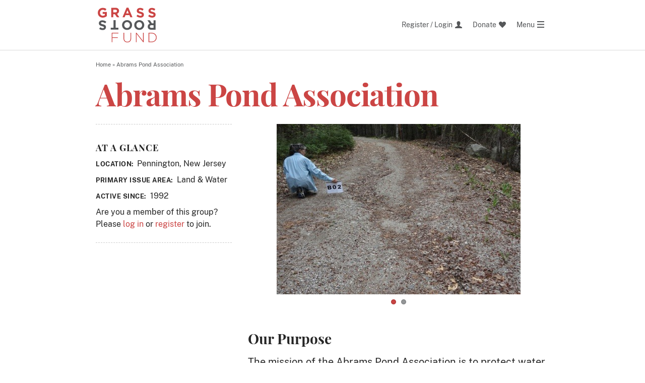

--- FILE ---
content_type: text/html; charset=utf-8
request_url: https://grassrootsfund.org/groups/abrams-pond-association
body_size: 8974
content:
<!DOCTYPE html>
<html  lang="en" dir="ltr" class="no-js" prefix="content: http://purl.org/rss/1.0/modules/content/ dc: http://purl.org/dc/terms/ foaf: http://xmlns.com/foaf/0.1/ og: http://ogp.me/ns# rdfs: http://www.w3.org/2000/01/rdf-schema# sioc: http://rdfs.org/sioc/ns# sioct: http://rdfs.org/sioc/types# skos: http://www.w3.org/2004/02/skos/core# xsd: http://www.w3.org/2001/XMLSchema#">
<head>
  <script>(function(H){H.className=H.className.replace(/\bno-js\b/,'js')})(document.documentElement)</script>
  <!--[if IE]><![endif]-->
<meta charset="utf-8" />
<meta name="Generator" content="Drupal 7 (http://drupal.org)" />
<link rel="canonical" href="https://grassrootsfund.org/groups/abrams-pond-association" />
<link rel="canonical" href="/groups/abrams-pond-association" />
<link rel="shortlink" href="/node/46147" />
  <title>Abrams Pond Association  | Grassroots Fund</title>
  <meta name="viewport" content="width=device-width">
  <link rel="apple-touch-icon" sizes="180x180" href="/apple-touch-icon.png">
  <link rel="icon" type="image/png" sizes="32x32" href="/favicon-32x32.png">
  <link rel="icon" type="image/png" sizes="16x16" href="/favicon-16x16.png">
  <link rel="manifest" href="/site.webmanifest">
  <link rel="mask-icon" href="/safari-pinned-tab.svg" color="#cb4544">
  <meta name="msapplication-TileColor" content="#ffffff">
  <meta name="theme-color" content="#ffffff">
  <link rel="preload" href="/sites/all/themes/negef/fonts/public-sans/PublicSans-Regular.woff2" as="font" type="font/woff2" crossorigin>
  <link rel="preload" href="/sites/all/themes/negef/fonts/public-sans/PublicSans-Bold.woff2" as="font" type="font/woff2" crossorigin>
  <link rel="preload" href="/sites/all/themes/negef/fonts/playfair-display/playfair-display-v20-latin-700.woff2" as="font" type="font/woff2" crossorigin>
  <link rel="preload" href="/sites/all/themes/negef/fonts/playfair-display/playfair-display-v20-latin-regular.woff2" as="font" type="font/woff2" crossorigin>
  <link rel="stylesheet" href="https://grassrootsfund.org/sites/default/files/advagg_css/css__8MtdYklgCbS5BpKyrjgDa7MlabkYoaBb2IQsMg-VpNI__R_FEKQnm5HME3wjBa8_RFJgCrd0qvr9AfTGTzCmCcVo__-sYv1P3cC7qEAWm62f_DcHs9rnj4fvOxaKj_LtMUHhY.css" media="all" />
<link rel="stylesheet" href="https://grassrootsfund.org/sites/default/files/advagg_css/css__BrbKig_yv-tIp2esDbSgkcbnJlmvk3kDPVpGbMZDL7U__vvduhYHQSTRqaP7pGVh43rEnPLWNb5c6JI5SoTFRNTM__-sYv1P3cC7qEAWm62f_DcHs9rnj4fvOxaKj_LtMUHhY.css" media="all" />
<link rel="stylesheet" href="https://grassrootsfund.org/sites/default/files/advagg_css/css__Lck2ZjlT2A2dmxDkcefVscUqYRTpw4VY4JEitCzxpIs__9m3zPWiyszaisdfbZLoXZqzXD-VfmQcQDfN3KpN9e2Q__-sYv1P3cC7qEAWm62f_DcHs9rnj4fvOxaKj_LtMUHhY.css" media="all" />
<link rel="stylesheet" href="https://grassrootsfund.org/sites/default/files/advagg_css/css__WyQ8YtlMPIjbs0lBtkimQGtJPqOfZ88G1yl7-xpekWM___qUh5LboaV89AfxmYWIIGKyPG0X1qav08hh235mvoYA__-sYv1P3cC7qEAWm62f_DcHs9rnj4fvOxaKj_LtMUHhY.css" media="all" />
  <script src="https://grassrootsfund.org/sites/default/files/advagg_js/js__UXwr45yhtN7rpgpxv7jt15iZ_YZ1wLrqatBrJNdTVoU__16FAOU7kBs7ZYP0PjL4yngzH_1_5qpSu-i6wf3PxzIk__-sYv1P3cC7qEAWm62f_DcHs9rnj4fvOxaKj_LtMUHhY.js"></script>
<script src="https://grassrootsfund.org/sites/default/files/advagg_js/js__YT6D1B_BKxvm6JCH_t9sZNI5L6yITa_DlU5QcSlOkAU__OXobH7d1IP1o3WABlniIrU_-pcJacVSIPUv9bpD-6pQ__-sYv1P3cC7qEAWm62f_DcHs9rnj4fvOxaKj_LtMUHhY.js"></script>
<script async="async" src="https://grassrootsfund.org/sites/default/files/googleanalytics/js?t6nm6e"></script>
<script>jQuery.extend(Drupal.settings,{"basePath":"\/","pathPrefix":"","setHasJsCookie":0,"ajaxPageState":{"theme":"negef","theme_token":"REBLgdQzq7lHDEEbihScM27eh1Gmw9MP1B0uPCVyA5w","css":{"modules\/system\/system.base.css":1,"modules\/system\/system.menus.css":1,"modules\/system\/system.messages.css":1,"modules\/system\/system.theme.css":1,"modules\/comment\/comment.css":1,"modules\/field\/theme\/field.css":1,"sites\/all\/modules\/footnotes\/footnotes.css":1,"modules\/node\/node.css":1,"sites\/all\/modules\/picture\/picture_wysiwyg.css":1,"modules\/search\/search.css":1,"modules\/user\/user.css":1,"sites\/all\/modules\/video_filter\/video_filter.css":1,"sites\/all\/modules\/views_sexy_throbber\/css\/views_sexy_throbber.css":1,"sites\/all\/modules\/workflow\/workflow_admin_ui\/workflow_admin_ui.css":1,"sites\/all\/modules\/extlink\/css\/extlink.css":1,"modules\/forum\/forum.css":1,"sites\/all\/modules\/views\/css\/views.css":1,"sites\/all\/modules\/ctools\/css\/ctools.css":1,"sites\/all\/modules\/lexicon\/css\/lexicon.css":1,"sites\/all\/modules\/print\/print_ui\/css\/print_ui.theme.css":1,"sites\/all\/modules\/custom_search\/custom_search.css":1,"sites\/all\/modules\/date\/date_api\/date.css":1,"sites\/all\/modules\/flexslider\/assets\/css\/flexslider_img.css":1,"sites\/all\/libraries\/flexslider\/flexslider.css":1,"sites\/all\/themes\/negef\/system.menus.css":1,"sites\/all\/themes\/negef\/system.messages.css":1,"sites\/all\/themes\/negef\/system.theme.css":1,"sites\/all\/themes\/negef\/node.css":1,"sites\/all\/themes\/negef\/addressfield.css":1,"sites\/all\/themes\/negef\/views.css":1,"sites\/all\/themes\/negef\/typogrify.css":1,"sites\/all\/themes\/negef\/print_ui.theme.css":1,"sites\/all\/themes\/negef\/comment.css":1,"sites\/all\/themes\/negef\/search.css":1,"sites\/all\/themes\/negef\/flexslider.css":1,"sites\/all\/themes\/negef\/date.css":1,"sites\/all\/themes\/negef\/horizontal-tabs.css":1,"sites\/all\/themes\/negef\/vertical-tabs.css":1,"sites\/all\/themes\/negef\/fc.css":1,"sites\/all\/themes\/negef\/fc_field_groups.css":1,"sites\/all\/themes\/negef\/picture_wysiwyg.css":1,"sites\/all\/themes\/negef\/footnotes.css":1,"sites\/all\/themes\/negef\/css\/styles.css":1},"js":{"sites\/all\/modules\/entityreference\/js\/entityreference.js":1,"sites\/all\/modules\/custom_search\/js\/custom_search.js":1,"sites\/all\/modules\/google_analytics\/googleanalytics.js":1,"sites\/all\/modules\/field_group\/field_group.js":1,"sites\/all\/libraries\/flexslider\/jquery.flexslider-min.js":1,"sites\/all\/modules\/extlink\/js\/extlink.js":1,"sites\/all\/themes\/negef\/js\/libs\/jquery.form-submit-single.js":1,"sites\/all\/themes\/negef\/js\/libs\/appear.min.js":1,"sites\/all\/themes\/negef\/js\/global.js":1,"sites\/all\/modules\/picture\/picturefill\/picturefill.min.js":1,"sites\/all\/modules\/picture\/picture.min.js":1,"sites\/all\/modules\/flexslider\/assets\/js\/flexslider.load.js":1,"sites\/all\/modules\/jquery_update\/replace\/jquery\/1.12\/jquery.min.js":1,"misc\/jquery-extend-3.4.0.js":1,"misc\/jquery-html-prefilter-3.5.0-backport.js":1,"misc\/jquery.once.js":1,"misc\/drupal.js":1,"sites\/all\/modules\/jquery_update\/js\/jquery_browser.js":1,"misc\/form-single-submit.js":1,"https:\/\/grassrootsfund.org\/sites\/default\/files\/googleanalytics\/js?t6nm6e":1}},"custom_search":{"form_target":"_self","solr":0},"better_exposed_filters":{"views":{"your_assigned_grants":{"displays":{"block":{"filters":[]}}}}},"picture":{"required":true,"mappings":[["quarter_width","quarter_width"],["half_width","half_width"],["full_width","full_width"],["Not Set","not_set"]],"label":"Image size (required) (required)","ckeditorDefaultMapping":"not_set","editorCSS":" [data-picture-mapping=\u0022quarter_width\u0022] { width: 100px; height: 100px;}\n [data-picture-mapping=\u0022half_width\u0022] { width: 220px; height: 220px;}\n [data-picture-mapping=\u0022full_width\u0022] { width: px; height: px;}"},"googleanalytics":{"account":["UA-51389916-1"],"trackOutbound":1,"trackMailto":1,"trackDownload":1,"trackDownloadExtensions":"7z|aac|arc|arj|asf|asx|avi|bin|csv|doc(x|m)?|dot(x|m)?|exe|flv|gif|gz|gzip|hqx|jar|jpe?g|js|mp(2|3|4|e?g)|mov(ie)?|msi|msp|pdf|phps|png|ppt(x|m)?|pot(x|m)?|pps(x|m)?|ppam|sld(x|m)?|thmx|qtm?|ra(m|r)?|sea|sit|tar|tgz|torrent|txt|wav|wma|wmv|wpd|xls(x|m|b)?|xlt(x|m)|xlam|xml|z|zip"},"urlIsAjaxTrusted":{"\/groups\/abrams-pond-association":true},"field_group":{"div":"full"},"flexslider":{"optionsets":{"default":{"namespace":"flex-","selector":".slides \u003E li","easing":"swing","direction":"horizontal","reverse":false,"smoothHeight":false,"startAt":0,"animationSpeed":600,"initDelay":0,"useCSS":true,"touch":true,"video":false,"keyboard":true,"multipleKeyboard":false,"mousewheel":0,"controlsContainer":".flex-control-nav-container","sync":"","asNavFor":"","itemWidth":0,"itemMargin":0,"minItems":0,"maxItems":0,"move":0,"animation":"fade","slideshow":false,"slideshowSpeed":"7000","directionNav":true,"controlNav":true,"prevText":"Previous","nextText":"Next","pausePlay":false,"pauseText":"Pause","playText":"Play","randomize":false,"thumbCaptions":false,"thumbCaptionsBoth":false,"animationLoop":true,"pauseOnAction":true,"pauseOnHover":false,"manualControls":""}},"instances":{"flexslider-1":"default"}},"extlink":{"extTarget":"_blank","extClass":0,"extLabel":"(link is external)","extImgClass":0,"extIconPlacement":"append","extSubdomains":1,"extExclude":"","extInclude":"","extCssExclude":"","extCssExplicit":"","extAlert":0,"extAlertText":"This link will take you to an external web site.","mailtoClass":0,"mailtoLabel":"(link sends e-mail)","extUseFontAwesome":false},"ogContext":{"groupType":"node","gid":"46147"}});</script>
</head>
<body class="not-front not-logged-in no-sidebars page-node-46147 node-type-group og-context og-context-node og-context-node-46147 section-groups role-anonymous-user" >
      <p id="skip-link">
      <a href="#main-content" class="element-invisible element-focusable">Skip to content</a>
    </p>
      <div class="region-page">

  
  <header class="region-header" role="banner">
    <div class="region-header-inner region-inner">
      <h1 class="header__site-name" id="site-name">
        <a href="/" title="Home" class="header__site-link" rel="home"><span>Grassroots Fund</span></a>
      </h1>
      
  <div id="header-navigation" class="region-header__navigation">
    <div id="block-block-68" class="block block-block menu--header first last odd">
      <div class="block__content">
  	<nav class="menu--header">
<ul class="menu">
<li class="menu__item"><a class="menu__link menu__link--login" href="/user/login"><span>Register / Login</span><svg xmlns="http://www.w3.org/2000/svg" width="14" height="14" viewBox="0 0 14 14" aria-hidden="true"><path fill-rule="nonzero" d="M14 13.125v.581c0 .164-.13.294-.294.294H.294A.292.292 0 0 1 0 13.706v-.581c0-2.919 5.25-2.331 5.25-4.669 0 0-1.75-1.75-1.75-4.956C3.5 1.572 5.072 0 7 0s3.5 1.572 3.5 3.5c0 3.206-1.75 4.956-1.75 4.956 0 2.338 5.25 1.75 5.25 4.669z"/></svg></a></li>
<li class="menu__item"><a class="menu__link menu__link--donate" href="/donate"><span>Donate</span><svg xmlns="http://www.w3.org/2000/svg" width="14" height="14" viewBox="0 0 14 14" aria-hidden="true"><path fill-rule="nonzero" d="M12.059 8.217l-4.847 4.86A.357.357 0 0 1 7 13.16a.312.312 0 0 1-.212-.082l-4.847-4.86C-.376 5.899-.519 3.5.971 2.023a3.792 3.792 0 0 1 5.345 0c.28.28.506.588.684.91.178-.322.403-.63.684-.91 1.47-1.49 3.869-1.49 5.359 0C14.52 3.5 14.376 5.9 12.059 8.217z"/></svg></a></li>
<li class="menu__item"><a class="menu__link menu__link--navigation" href="#navigation"><span>Menu</span><svg xmlns="http://www.w3.org/2000/svg" width="14" height="14" viewBox="0 0 14 14" aria-hidden="true"><rect x="0" y="0" width="14" height="2" /><rect x="0" y="5.5" width="14" height="2" /><rect x="0" y="11" width="14" height="2" /></svg></a></li>
</ul>
</nav>  </div>
  </div>
	</div>
    </div>
  </header>

  <section id="navigation" class="region-navigation">
  	<div class="region-navigation-inner">
      <a class="region-navigation__trigger" href="#header-navigation"><span>Close</span><svg xmlns="http://www.w3.org/2000/svg" width="13" height="13" viewBox="0 0 13 13" aria-hidden="true"><g fill-rule="nonzero"><path d="M1.884 12.462l10.51-10.51L10.98.538.47 11.048z"/><path d="M12.395 11.048L1.885.538.47 1.952l10.51 10.51z"/></g></svg></a>
        <div class="region-navigation-primary">
    
<nav class="block block-menu-block menu--main-menu first last odd" role="navigation">
        
<ul class="menu"><li class="menu__item is-expanded first expanded menu-mlid-12968 level-1"><a href="/guiding-practices" class="menu__link">Guiding Practices</a><ul class="menu"><li class="menu__item is-parent is-leaf first leaf has-children menu-mlid-12951 level-2"><a href="/guiding-practices/explore-each-practice" class="menu__link">Explore Each Practice</a></li>
<li class="menu__item is-leaf leaf menu-mlid-12950 level-2"><a href="/guiding-practices/community-stories" class="menu__link">Community Stories</a></li>
<li class="menu__item is-leaf last leaf menu-mlid-13686 level-2"><a href="/node/43089" title="" class="menu__link">Community of Practice Series</a></li>
</ul></li>
<li class="menu__item is-expanded expanded menu-mlid-12959 level-1"><a href="/amplifying-voices" class="menu__link">Amplifying Voices</a><ul class="menu"><li class="menu__item is-leaf first leaf menu-mlid-12962 level-2"><a href="/amplifying-voices/make-decisions-on-grants" class="menu__link">Make Decisions on Grants</a></li>
<li class="menu__item is-leaf leaf menu-mlid-12960 level-2"><a href="/amplifying-voices/join-a-planning-committee" class="menu__link">Join a Planning Committee</a></li>
<li class="menu__item is-leaf last leaf menu-mlid-12974 level-2"><a href="/amplifying-voices/host-a-friendraiser" class="menu__link">Host a Friendraiser</a></li>
</ul></li>
<li class="menu__item is-expanded expanded menu-mlid-14031 level-1"><a href="/about-us" class="menu__link">About Us</a><ul class="menu"><li class="menu__item is-leaf first leaf menu-mlid-14034 level-2"><a href="/about-us/our-history" class="menu__link">Our History</a></li>
<li class="menu__item is-leaf leaf menu-mlid-14213 level-2"><a href="/about-us/our-funding-model-partners" class="menu__link">Our Funding Model &amp; Partners</a></li>
<li class="menu__item is-leaf leaf menu-mlid-14035 level-2"><a href="/about-us/our-publications" class="menu__link">Our Publications</a></li>
<li class="menu__item is-leaf leaf menu-mlid-14036 level-2"><a href="/about-us/our-contact-info" class="menu__link">Our Contact Info</a></li>
<li class="menu__item is-parent is-leaf leaf has-children menu-mlid-6622 level-2"><a href="/publicity" class="menu__link">Publicity &amp; Logos</a></li>
<li class="menu__item is-leaf last leaf menu-mlid-17407 level-2"><a href="/about-us/rfp" class="menu__link">Request for Proposals</a></li>
</ul></li>
<li class="menu__item is-expanded expanded menu-mlid-12963 level-1"><a href="/grant-programs" class="menu__link">Grant Programs</a><ul class="menu"><li class="menu__item is-leaf first leaf menu-mlid-12964 level-2"><a href="/grant-programs/seed-grants" class="menu__link">Seed Grants</a></li>
<li class="menu__item is-leaf leaf menu-mlid-12965 level-2"><a href="/grant-programs/grow-grants" class="menu__link">Grow Grants</a></li>
<li class="menu__item is-leaf leaf menu-mlid-16001 level-2"><a href="/grant-programs/shared-gifting-circle-cohorts" class="menu__link">Shared Gifting Cohorts</a></li>
<li class="menu__item is-leaf last leaf menu-mlid-14037 level-2"><a href="/grant-programs/how-to-apply" class="menu__link">How to Apply</a></li>
</ul></li>
<li class="menu__item is-expanded last expanded menu-mlid-12969 level-1"><a href="/convening-changemakers" class="menu__link">Convening Changemakers</a><ul class="menu"><li class="menu__item is-leaf first last leaf menu-mlid-15655 level-2"><a href="/convening-changemakers/grassroots-fund-network-listserv" class="menu__link">Grassroots Fund Network Listserv</a></li>
</ul></li>
</ul></nav>  </div>
        <div class="region-navigation-secondary">
    <div id="block-search-form" class="block block-search first odd" role="search">
      <div class="block__content">
  	<form class="search-form" role="search" action="/groups/abrams-pond-association" method="post" id="search-block-form" accept-charset="UTF-8"><div><div class="container-inline">
      <h2 class="element-invisible">Search form</h2>
    <div class="form-item form-type-searchfield form-item-search-block-form">
  <label for="edit-search-block-form--2">Search this site </label>
 <input title="" class="custom-search-box form-text form-search" placeholder="Search" type="search" id="edit-search-block-form--2" name="search_block_form" value="" size="15" maxlength="128" />
</div>
<div class="form-actions form-wrapper" id="edit-actions"><input class="element-invisible form-submit" type="submit" id="edit-submit" name="op" value="Search" /></div><input type="hidden" name="form_build_id" value="form-edFbuvzyf6I-xd9_2r73mNGPKnZI35HwNxZSlHPLiFs" />
<input type="hidden" name="form_id" value="search_block_form" />
</div>
</div></form>  </div>
  </div>

<nav class="block block-menu-block menu--user-menu even" role="navigation">
        
<ul class="menu"><li class="menu__item is-leaf first leaf menu-mlid-14210 level-1"><a href="/donate" title="" class="menu__link">Donate</a></li>
<li class="menu__item is-leaf last leaf menu-mlid-772 level-1"><a href="/user/login?current=node/46147" title="" class="menu__link">Register / Login</a></li>
</ul></nav><div id="block-block-71" class="block block-block block--menu-connect odd">
        <h2 class="block__title block-title">Connect with us!</h2>
    <div class="block__content">
  	 <p><a href="tel:603-905-9915">603-905-9915</a></p><p><a href="mailto:connect@grassrootsfund.org">connect@grassrootsfund.org</a></p>

   </div>
  </div>

<nav class="block block-menu-block menu--social-menu last even" role="navigation">
        
<ul class="menu"><li class="menu__item is-leaf first leaf menu-mlid-13509 level-1"><a href="https://www.facebook.com/TheGrassrootsFund/" title="" class="menu__link">Facebook</a></li>
<li class="menu__item is-leaf leaf menu-mlid-13512 level-1"><a href="https://www.linkedin.com/company/grassrootsfund/" title="" class="menu__link">LinkedIn</a></li>
<li class="menu__item is-leaf leaf menu-mlid-13511 level-1"><a href="https://medium.com/@GrassrootsFund" title="" class="menu__link">Medium</a></li>
<li class="menu__item is-leaf last leaf menu-mlid-13510 level-1"><a href="https://twitter.com/GrassrootsFund_" title="" class="menu__link">Twitter</a></li>
</ul></nav>  </div>
	  </div>
  </section>

  <div class="region-main">
    
    <div class="region-main-inner region-inner">
      <div class="region-breadcrumb">
        <nav class="breadcrumb" role="navigation"><h2 class="element-invisible">You are here</h2><ol><li><a href="/">Home</a> » </li><li>Abrams Pond Association </li></ol></nav>      </div>
    
    <div class="region-content" role="main">
      <a id="main-content"></a>
                    <h1 class="page__title title">Abrams Pond Association </h1>
                                                

<div id="node-group-full-group-first-section" class="group-first-section field-group-div"><div id="node-group-full-group-contact-info" class="field-group-div field-group-at-a-glance"><h2><span>At A Glance</span></h2><div class="field-label--inline--wrapper"><h3 class="label-inline field-label--inline">Location:&nbsp;</h3><p class="field-location inline">Pennington, New Jersey</p></div>  <div class="field-label--inline--wrapper">
  <h3 class="field-label--inline">Primary Issue Area:</h3>
	<ul class="field-primary-issue-area inline">
	  	    <li>Land &amp; Water</li>
	  	</ul>
  </div>
  <div class="field-label--inline--wrapper">
  <h3 class="field-label--inline">Active since:</h3>
      <p class="field-group-age inline"><span  property="dc:date" datatype="xsd:dateTime" content="1992-01-01T00:00:00-05:00" class="date-display-single">1992</span></p>
    </div>
<p class="field-login-help-text">Are you a member of this group? Please <a href="/user/login?destination=groups/abrams-pond-association">log in</a> or <a href="/user/register">register</a> to join.</p></div></div><div id="node-group-full-group-second-section" class="group-second-section field-group-div">		  <figure class="field-group-photos">
	    <div  id="flexslider-1" class="flexslider optionset-default imagestyle-flexslider-full">
  <ul class="slides"><li><img typeof="foaf:Image" src="https://grassrootsfund.org/sites/default/files/styles/flexslider_full/public/images/groups/survey_volunteer.jpg?itok=Pp6LNTaf" alt="Volunteer holding a card with an identifying number next to a site where obious erosion is occurring on a camp road" title="APA volunteer assisting in identifying erosion sites as part of our watershed survey" /></li>
<li><img typeof="foaf:Image" src="https://grassrootsfund.org/sites/default/files/styles/flexslider_full/public/images/groups/secchi_reading_-_volunteer.jpg?itok=R9t7h-1u" alt="A volunteer holds a black and white secchi disk used to measure water clarity" title="Volunteer measuring water clarity with a Secchi disk" /></li>
</ul></div>
	    	  </figure>
	  <h3 class="field-label">Our Purpose</h3>
      <div class="field-body"> The mission of the Abrams Pond Association is to protect water quality by providing local residents with the information they need to pursue "lake-friendly" environmental practices. We mobilize residents and volunteers to identify and remediate non-point source pollution--erosion from runoff that carries excess phosphorus into Abrams Pond, a 435-acre lake in the towns of Eastbrook and Franklin in Hancock County, Maine. These efforts are aimed at reducing the risk of algal blooms which can threaten human health, severely reduce opportunities for recreation, and hurt the incomes of residents who rely on vacation rentals. Although we are a small, unincorporated group, we have worked closely with local government and with the county soil and water conservation district to get grant funding to offset the costs that property owners incur to fix camp roads and driveways and to create or restore robust natural vegetative buffers along the shoreline.  Volunteers help disseminate information about best-management practices (BMPs), write regular newsletters, and conduct outreach to residents to encourage use of BMPs.  Volunteers also conduct regular water qualiity testing, and we now find that more sophisticated testing is needed.  Our group's core volunteers have been involved with the APA for 10-15 years.   </div>
  </div>          </div>

    
    </div>
  </div>

    <div class="region-promo">
    <div id="block-mailchimp-signup-sitewide-signup" class="block block-mailchimp-signup block--newsletter first last odd">
        <h2 class="block__title block-title">Be in the know to help your work grow.</h2>
    <div class="block__content">
  	<form class="mailchimp-signup-subscribe-form" action="/groups/abrams-pond-association" method="post" id="mailchimp-signup-subscribe-block-sitewide-signup-form" accept-charset="UTF-8"><div><div class="mailchimp-signup-subscribe-form-description">Get updates on trainings and resources to help your group get things done.</div><div id="mailchimp-newsletter-6b101c5807-mergefields" class="mailchimp-newsletter-mergefields"><div class="form-item form-type-emailfield form-item-mergevars-EMAIL">
  <label for="edit-mergevars-email">Email Address <span class="form-required" title="This field is required.">*</span></label>
 <input type="email" id="edit-mergevars-email" name="mergevars[EMAIL]" value="" size="25" maxlength="128" class="form-text form-email required" />
</div>
<div class="form-item form-type-textfield form-item-mergevars-FNAME">
  <label for="edit-mergevars-fname">First Name <span class="form-required" title="This field is required.">*</span></label>
 <input type="text" id="edit-mergevars-fname" name="mergevars[FNAME]" value="" size="25" maxlength="128" class="form-text required" />
</div>
<div class="form-item form-type-textfield form-item-mergevars-LNAME">
  <label for="edit-mergevars-lname">Last Name <span class="form-required" title="This field is required.">*</span></label>
 <input type="text" id="edit-mergevars-lname" name="mergevars[LNAME]" value="" size="25" maxlength="128" class="form-text required" />
</div>
</div><input type="hidden" name="form_build_id" value="form-wkGv6SdPIR28DE2zJZCm0msV5mcps4ZKmvpt9FQzAwg" />
<input type="hidden" name="form_id" value="mailchimp_signup_subscribe_block_sitewide_signup_form" />
<div class="form-actions form-wrapper" id="edit-actions--2"><input type="submit" id="edit-submit--2" name="op" value="Subscribe" class="form-submit" /></div></div></form>  </div>
  </div>
  </div>
  
  <footer class="region-footer">
  	<div class="region-footer-inner region-inner">
      <div class="region-footer-first">
  <h4 class="footer__site-name"><a class="footer__site-link" href="/">Grassroots Fund</a></h4>
  <div id="block-block-70" class="block block-block block--footer-contact first odd">
        <h2 class="block__title block-title">Connect with us, we’d love to talk:</h2>
    <div class="block__content">
  	 <p><a href="tel:603-905-9915">603-905-9915</a></p><p><a href="mailto:connect@grassrootsfund.org">connect@grassrootsfund.org</a></p>

   </div>
  </div>

<nav class="block block-menu-block menu--social-menu last even" role="navigation">
        
<ul class="menu"><li class="menu__item is-leaf first leaf menu-mlid-13509 level-1"><a href="https://www.facebook.com/TheGrassrootsFund/" title="" class="menu__link">Facebook</a></li>
<li class="menu__item is-leaf leaf menu-mlid-13512 level-1"><a href="https://www.linkedin.com/company/grassrootsfund/" title="" class="menu__link">LinkedIn</a></li>
<li class="menu__item is-leaf leaf menu-mlid-13511 level-1"><a href="https://medium.com/@GrassrootsFund" title="" class="menu__link">Medium</a></li>
<li class="menu__item is-leaf last leaf menu-mlid-13510 level-1"><a href="https://twitter.com/GrassrootsFund_" title="" class="menu__link">Twitter</a></li>
</ul></nav></div>
        <div class="region-footer-second">
    
<nav class="block block-menu-block menu--footer-menu-main first last odd" role="navigation">
        
<ul class="menu"><li class="menu__item is-expanded first expanded menu-mlid-12968 level-1"><a href="/guiding-practices" class="menu__link">Guiding Practices</a><ul class="menu"><li class="menu__item is-parent is-leaf first leaf has-children menu-mlid-12951 level-2"><a href="/guiding-practices/explore-each-practice" class="menu__link">Explore Each Practice</a></li>
<li class="menu__item is-leaf leaf menu-mlid-12950 level-2"><a href="/guiding-practices/community-stories" class="menu__link">Community Stories</a></li>
<li class="menu__item is-leaf last leaf menu-mlid-13686 level-2"><a href="/node/43089" title="" class="menu__link">Community of Practice Series</a></li>
</ul></li>
<li class="menu__item is-expanded expanded menu-mlid-12959 level-1"><a href="/amplifying-voices" class="menu__link">Amplifying Voices</a><ul class="menu"><li class="menu__item is-leaf first leaf menu-mlid-12962 level-2"><a href="/amplifying-voices/make-decisions-on-grants" class="menu__link">Make Decisions on Grants</a></li>
<li class="menu__item is-leaf leaf menu-mlid-12960 level-2"><a href="/amplifying-voices/join-a-planning-committee" class="menu__link">Join a Planning Committee</a></li>
<li class="menu__item is-leaf last leaf menu-mlid-12974 level-2"><a href="/amplifying-voices/host-a-friendraiser" class="menu__link">Host a Friendraiser</a></li>
</ul></li>
<li class="menu__item is-expanded expanded menu-mlid-14031 level-1"><a href="/about-us" class="menu__link">About Us</a><ul class="menu"><li class="menu__item is-leaf first leaf menu-mlid-14034 level-2"><a href="/about-us/our-history" class="menu__link">Our History</a></li>
<li class="menu__item is-leaf leaf menu-mlid-14213 level-2"><a href="/about-us/our-funding-model-partners" class="menu__link">Our Funding Model &amp; Partners</a></li>
<li class="menu__item is-leaf leaf menu-mlid-14035 level-2"><a href="/about-us/our-publications" class="menu__link">Our Publications</a></li>
<li class="menu__item is-leaf leaf menu-mlid-14036 level-2"><a href="/about-us/our-contact-info" class="menu__link">Our Contact Info</a></li>
<li class="menu__item is-parent is-leaf leaf has-children menu-mlid-6622 level-2"><a href="/publicity" class="menu__link">Publicity &amp; Logos</a></li>
<li class="menu__item is-leaf last leaf menu-mlid-17407 level-2"><a href="/about-us/rfp" class="menu__link">Request for Proposals</a></li>
</ul></li>
<li class="menu__item is-expanded expanded menu-mlid-12963 level-1"><a href="/grant-programs" class="menu__link">Grant Programs</a><ul class="menu"><li class="menu__item is-leaf first leaf menu-mlid-12964 level-2"><a href="/grant-programs/seed-grants" class="menu__link">Seed Grants</a></li>
<li class="menu__item is-leaf leaf menu-mlid-12965 level-2"><a href="/grant-programs/grow-grants" class="menu__link">Grow Grants</a></li>
<li class="menu__item is-leaf leaf menu-mlid-16001 level-2"><a href="/grant-programs/shared-gifting-circle-cohorts" class="menu__link">Shared Gifting Cohorts</a></li>
<li class="menu__item is-leaf last leaf menu-mlid-14037 level-2"><a href="/grant-programs/how-to-apply" class="menu__link">How to Apply</a></li>
</ul></li>
<li class="menu__item is-expanded last expanded menu-mlid-12969 level-1"><a href="/convening-changemakers" class="menu__link">Convening Changemakers</a><ul class="menu"><li class="menu__item is-leaf first last leaf menu-mlid-15655 level-2"><a href="/convening-changemakers/grassroots-fund-network-listserv" class="menu__link">Grassroots Fund Network Listserv</a></li>
</ul></li>
</ul></nav>	</div>
        <div class="region-footer-third">
    <div id="block-custom-search-blocks-2" class="block block-custom-search-blocks block-search block-search--footer first odd">
      <div class="block__content">
  	<form class="search-form" role="search" action="/groups/abrams-pond-association" method="post" id="custom-search-blocks-form-2" accept-charset="UTF-8"><div><div class="form-item form-type-searchfield form-item-custom-search-blocks-form-2">
  <label for="edit-custom-search-blocks-form-2--2">Search this site </label>
 <input title="" class="custom-search-box form-text form-search" placeholder="Search..." type="search" id="edit-custom-search-blocks-form-2--2" name="custom_search_blocks_form_2" value="" size="15" maxlength="128" />
</div>
<input type="hidden" name="delta" value="2" />
<input type="hidden" name="form_build_id" value="form-9U-2qC2eb8OE8Q-IU0JKdT7u4GiYzYmEo_PSArqGITg" />
<input type="hidden" name="form_id" value="custom_search_blocks_form_2" />
<div class="form-actions form-wrapper" id="edit-actions--3"><input type="submit" id="edit-submit--3" name="op" value="Search" class="form-submit" /></div></div></form>  </div>
  </div>

<nav class="block block-menu-block menu--user-menu last even" role="navigation">
        
<ul class="menu"><li class="menu__item is-leaf first leaf menu-mlid-14210 level-1"><a href="/donate" title="" class="menu__link">Donate</a></li>
<li class="menu__item is-leaf last leaf menu-mlid-772 level-1"><a href="/user/login?current=node/46147" title="" class="menu__link">Register / Login</a></li>
</ul></nav>	</div>
    </div>
    <div class="region-site-info region-inner">
      <p>New England Grassroots Environmental Fund, Inc. © 2026 All rights reserved.</p>
    </div>
  </footer>

</div>
  <script src="https://grassrootsfund.org/sites/default/files/advagg_js/js__DuKroDCn4TT06g5k88nK3qLBY2bXJ4PxKrns42gFRdk__49CCkOQgm5MzVq2aiwNY7PFtUh8rMzKMavWNwEZzN68__-sYv1P3cC7qEAWm62f_DcHs9rnj4fvOxaKj_LtMUHhY.js"></script>
<script src="https://grassrootsfund.org/sites/default/files/advagg_js/js__dTRSuW27RiJte-z_L4Px_rno5dZsdWKiU3HtuBiTSmc__qxx0tZ2oz4MKEStUB_CPRHqSQzyJ0TJSjo-52r5f8jw__-sYv1P3cC7qEAWm62f_DcHs9rnj4fvOxaKj_LtMUHhY.js"></script>
<script src="https://grassrootsfund.org/sites/default/files/advagg_js/js__mj2TlWhks9oJxPMS-NZeTpU46WwFVlMGEIo6S9H_Qx8__BsaKROlqVoH1U-25O4BHSOvj0FOd9mpaW6cDEgy8HfE__-sYv1P3cC7qEAWm62f_DcHs9rnj4fvOxaKj_LtMUHhY.js"></script>
<script src="https://grassrootsfund.org/sites/default/files/advagg_js/js__ZLIj8xkPDBLfDZWxs9TA4VGw6FHtt-OpJnQRlgbsHhg__MIQFNJ_HzRkjCrzhr2bn51bhfyloc-hlD6IrpdGiQus__-sYv1P3cC7qEAWm62f_DcHs9rnj4fvOxaKj_LtMUHhY.js"></script>
<script src="https://grassrootsfund.org/sites/default/files/advagg_js/js__eEsSLgKaN9jljQ4GJgzFQOXrjEsQeHrLZmDN0g9PzUY__YCAIphVJGGhR2QtXpHkEVG4AeuOASZ4i1ZuL9_M3ovU__-sYv1P3cC7qEAWm62f_DcHs9rnj4fvOxaKj_LtMUHhY.js"></script>
<script src="https://grassrootsfund.org/sites/default/files/advagg_js/js__Km-YrTJD_RsCMfMpEOkpc8YItVoBmhK_LEj1cFjO8WM__UO5Fx-3yCZXhr4ro32eQ_IJOVpidK_yF280eV_6NxXw__-sYv1P3cC7qEAWm62f_DcHs9rnj4fvOxaKj_LtMUHhY.js"></script>
<script src="https://grassrootsfund.org/sites/default/files/advagg_js/js__EkbYjbD-apFtJ7ApUPVRq68_5K0CaIpr7__AR6YGOUA__FcScG_bZEjhLgEr9tTkFzTb8Qcgo61l-5tKnv5LxiD0__-sYv1P3cC7qEAWm62f_DcHs9rnj4fvOxaKj_LtMUHhY.js"></script>
<script src="https://grassrootsfund.org/sites/default/files/advagg_js/js__dKNjw6Qc--4t3YBF5SLKivxdmPOddCgsOR8Yi0taUQ4__cQnoR9lbrnwUPMLjje44Y3qNOv476rpPREy6zkpDxSc__-sYv1P3cC7qEAWm62f_DcHs9rnj4fvOxaKj_LtMUHhY.js"></script>
<script>
function advagg_mod_defer_1() {
  document.createElement( "picture" );;
}
window.setTimeout(advagg_mod_defer_1, 0);</script>
<script>window.dataLayer = window.dataLayer || [];function gtag(){dataLayer.push(arguments)};gtag("js", new Date());gtag("set", "developer_id.dMDhkMT", true);gtag("config", "UA-51389916-1", {"groups":"default"});</script>
<script src="https://grassrootsfund.org/sites/default/files/advagg_js/js__fCruuIeVMFV8Xga1V6YtXH_t4d4qyL1HV2HmXQ1N_Zk__y3uJNjMrk-UUz9riUnY4jl6wIVGTcQKJb32xDfioJfc__-sYv1P3cC7qEAWm62f_DcHs9rnj4fvOxaKj_LtMUHhY.js"></script>
<script src="https://grassrootsfund.org/sites/default/files/advagg_js/js__9VOFA0ojDRe-jzLYqMfhS65SJRxkYxfImCkNhDzFTGY__iuj7e2pqk2AdjcFBB6t1PFmwufVpb2VJEIZf-XQYQj0__-sYv1P3cC7qEAWm62f_DcHs9rnj4fvOxaKj_LtMUHhY.js"></script>
<script defer src="https://static.cloudflareinsights.com/beacon.min.js/vcd15cbe7772f49c399c6a5babf22c1241717689176015" integrity="sha512-ZpsOmlRQV6y907TI0dKBHq9Md29nnaEIPlkf84rnaERnq6zvWvPUqr2ft8M1aS28oN72PdrCzSjY4U6VaAw1EQ==" data-cf-beacon='{"version":"2024.11.0","token":"d3b53c15504946799c9c590a7ba7bb06","r":1,"server_timing":{"name":{"cfCacheStatus":true,"cfEdge":true,"cfExtPri":true,"cfL4":true,"cfOrigin":true,"cfSpeedBrain":true},"location_startswith":null}}' crossorigin="anonymous"></script>
</body>
</html>


--- FILE ---
content_type: text/css
request_url: https://grassrootsfund.org/sites/default/files/advagg_css/css__WyQ8YtlMPIjbs0lBtkimQGtJPqOfZ88G1yl7-xpekWM___qUh5LboaV89AfxmYWIIGKyPG0X1qav08hh235mvoYA__-sYv1P3cC7qEAWm62f_DcHs9rnj4fvOxaKj_LtMUHhY.css
body_size: 25033
content:
.block--promo-image:after,.block--promo-image:before,.block--promo-video:after,.block--promo-video:before,.block--promo:after,.block--promo:before,.field-group-div:after,.field-group-div:before,.template-2col:after,.template-2col:before,.template-3col:after,.template-3col:before{content:" ";display:table}.block--promo-image:after,.block--promo-video:after,.block--promo:after,.field-group-div:after,.template-2col:after,.template-3col:after{clear:both}.view-all-groups .list--groups{list-style:none;padding:0}picture[data-picture-align=left]{display:block;float:left;margin:0 1.5em .5em 0}picture[data-picture-align=right]{display:block;float:right;margin:0 0 .5em 1.5em}.blog-teaser__link a,.button-black,.button-gray,.button-green,.button-green-light,.button-orange,.button-yellow,.event-card__link a,.event-card__link-secondary a,.form-submit,.link--edit-app a,.modal-content .form-submit,.node-type-blog-post .form-submit,.node-type-group .field-group-group a,.node-type-resource .field-resource-file a,.node-type-resource .field-resource-url a,.page-node-add .node-form .form-actions .form-submit,.page-node-edit .node-form .form-actions .form-submit,.view .more-link,.view-all-groups .field-group-group a,a.button,a.button-primary,a.button-secondary,button{border:none;border-radius:8px;color:#fff;display:inline-block;margin:0 .5em .5em 0;padding:.5em 1em;text-decoration:none;transition:all .3s ease-in-out;vertical-align:top}.link--edit-app a,a.button-primary{background-color:#cb4544}.link--edit-app a:focus,.link--edit-app a:hover,a.button-primary:focus,a.button-primary:hover{background-color:#c03635;text-decoration:none!important}.button-green,.node-type-resource .field-resource-file a,.node-type-resource .field-resource-url a{background-color:#9dac5d}.button-green:focus,.button-green:hover,.node-type-resource .field-resource-file a:focus,.node-type-resource .field-resource-file a:hover,.node-type-resource .field-resource-url a:focus,.node-type-resource .field-resource-url a:hover{background-color:#909e51;text-decoration:none!important}.button-green-light,.modal-content .form-submit{background-color:#b0c168}.button-green-light:focus,.button-green-light:hover,.modal-content .form-submit:focus,.modal-content .form-submit:hover{background-color:#a7ba56;text-decoration:none!important}.button-orange{background-color:#ac6f02}.button-orange:focus,.button-orange:hover{background-color:#9d6502;text-decoration:none!important}.button-black,.event-card__link a,.form-submit,.node-type-group .field-group-group a,.page-node-add .node-form .form-actions .form-submit,.page-node-edit .node-form .form-actions .form-submit,.view .more-link,.view-all-groups .field-group-group a,a.button,a.button-secondary,button{background-color:#262626}.button-black:focus,.button-black:hover,.event-card__link a:focus,.event-card__link a:hover,.form-submit:focus,.form-submit:hover,.node-type-group .field-group-group a:focus,.node-type-group .field-group-group a:hover,.page-node-add .node-form .form-actions .form-submit:focus,.page-node-add .node-form .form-actions .form-submit:hover,.page-node-edit .node-form .form-actions .form-submit:focus,.page-node-edit .node-form .form-actions .form-submit:hover,.view .more-link:focus,.view .more-link:hover,.view-all-groups .field-group-group a:focus,.view-all-groups .field-group-group a:hover,a.button-secondary:focus,a.button-secondary:hover,a.button:focus,a.button:hover,button:focus,button:hover{background-color:#191919;text-decoration:none!important}.blog-teaser__link a,.button-gray,.event-card__link-secondary a,.node-type-blog-post .form-submit{background-color:#555759}.blog-teaser__link a:focus,.blog-teaser__link a:hover,.button-gray:focus,.button-gray:hover,.event-card__link-secondary a:focus,.event-card__link-secondary a:hover,.node-type-blog-post .form-submit:focus,.node-type-blog-post .form-submit:hover{background-color:#494a4c;text-decoration:none!important}.button-yellow{background-color:#fc3;color:#3f564e}.button-yellow:focus,.button-yellow:hover{background-color:#ffc929;text-decoration:none!important}.node-type-group .field-group-at-a-glance,.node-type-group .group-staff-info{border-bottom:1px dashed #ccc;border-top:1px dashed #ccc;margin:0 0 1.5em;padding:1em 0}
.node-type-group .field-group-at-a-glance h2,.node-type-group .group-staff-info h2{font-size:1.15em;font-weight:700;letter-spacing:.05em;text-transform:uppercase}.node-type-feature-stories .group-meta,.node-type-pep-talk .group-meta,.node-type-resource .group-meta{font-size:.9em;margin-bottom:1.5em}.node-type-feature-stories .group-meta .field-label--inline--wrapper,.node-type-pep-talk .group-meta .field-label--inline--wrapper,.node-type-resource .group-meta .field-label--inline--wrapper{margin-bottom:.25em}.group-application-status,.region-help{background-color:#fff2cc;box-shadow:0 3px 3px #0003;margin-bottom:1.5em;padding:1.5em}.block.blue .block-title,.block.dark-green .block-title,.block.dark-orange .block-title,.block.green .block-title,.block.orange .block-title,.block.yellow .block-title{color:#fff;font-size:.825em;letter-spacing:.08em;margin:0;padding:.625em 1em;text-align:center;text-transform:uppercase}.block.blue,.block.dark-green,.block.dark-orange,.block.green,.block.orange,.block.yellow{margin-bottom:1.5em}.block.blue .block__content,.block.dark-green .block__content,.block.dark-orange .block__content,.block.green .block__content,.block.orange .block__content,.block.yellow .block__content{padding:1em}@font-face{font-display:swap;font-family:Public Sans;font-style:normal;font-weight:400;src:url(/sites/all/themes/negef/fonts/public-sans/PublicSans-Regular.woff2) format("woff2"),url(/sites/all/themes/negef/fonts/public-sans/PublicSans-Regular.woff) format("woff")}@font-face{font-display:swap;font-family:Public Sans;font-style:italic;font-weight:400;src:url(/sites/all/themes/negef/fonts/public-sans/PublicSans-Italic.woff2) format("woff2"),url(/sites/all/themes/negef/fonts/public-sans/PublicSans-Italic.woff) format("woff")}@font-face{font-display:swap;font-family:Public Sans;font-style:normal;font-weight:700;src:url(/sites/all/themes/negef/fonts/public-sans/PublicSans-Bold.woff2) format("woff2"),url(/sites/all/themes/negef/fonts/public-sans/PublicSans-Bold.woff) format("woff")}@font-face{font-display:swap;font-family:Public Sans;font-style:italic;font-weight:700;src:url(/sites/all/themes/negef/fonts/public-sans/PublicSans-BoldItalic.woff2) format("woff2"),url(/sites/all/themes/negef/fonts/public-sans/PublicSans-BoldItalic.woff) format("woff")}@font-face{font-display:swap;font-family:Playfair Display;font-style:normal;font-weight:400;src:url(/sites/all/themes/negef/fonts/playfair-display/playfair-display-v20-latin-regular.woff2) format("woff2"),url(/sites/all/themes/negef/fonts/playfair-display/playfair-display-v20-latin-regular.woff) format("woff")}@font-face{font-display:swap;font-family:Playfair Display;font-style:italic;font-weight:400;src:url(/sites/all/themes/negef/fonts/playfair-display/playfair-display-v20-latin-italic.woff2) format("woff2"),url(/sites/all/themes/negef/fonts/playfair-display/playfair-display-v20-latin-italic.woff) format("woff")}@font-face{font-display:swap;font-family:Playfair Display;font-style:normal;font-weight:700;src:url(/sites/all/themes/negef/fonts/playfair-display/playfair-display-v20-latin-700.woff2) format("woff2"),url(/sites/all/themes/negef/fonts/playfair-display/playfair-display-v20-latin-700.woff) format("woff")}@font-face{font-display:swap;font-family:Playfair Display;font-style:italic;font-weight:700;src:url(/sites/all/themes/negef/fonts/playfair-display/playfair-display-v20-latin-700italic.woff2) format("woff2"),url(/sites/all/themes/negef/fonts/playfair-display/playfair-display-v20-latin-700italic.woff) format("woff")}@keyframes pulse{0%{transform:scale(.75)}20%{transform:scale(1)}40%{transform:scale(.75)}60%{transform:scale(1)}80%{transform:scale(.75)}to{transform:scale(.75)}}@keyframes jump{0%{transform:translateY(0)}20%{transform:translateY(0)}40%{transform:translateY(-15px)}50%{transform:translateY(0)}60%{transform:translateY(-10px)}80%{transform:translateY(0)}to{transform:translateY(0)}}*,:after,:before{box-sizing:border-box}
article,aside,figcaption,figure,footer,header,main,nav,section,summary{display:block}audio,canvas,video{display:inline-block}audio:not([controls]){display:none;height:0}.hidden,[hidden]{display:none}html{-ms-text-size-adjust:100%;-webkit-text-size-adjust:100%;color:#262626;font-family:Public Sans,sans-serif;font-size:125%;font-weight:400;line-height:1.5;scroll-behavior:smooth}body{margin:0;padding:0}abbr[title]{border-bottom:1px dotted}b,strong{font-weight:700}hr{border:0;border-top:1px dashed #d9d9d9;box-sizing:initial;clear:none;height:0;margin:2em auto;width:80%}mark{background:#ff0;color:#000}pre{word-wrap:break-word;white-space:pre;white-space:pre-wrap}q{quotes:"“" "”" "‘" "’"}small{font-size:80%}sub,sup{font-size:75%;line-height:0;position:relative;vertical-align:initial}sup{top:-.5em}sub{bottom:-.25em}img{border:0;height:auto;max-width:100%;vertical-align:bottom;width:auto}svg:not(:root){overflow:hidden}figure{margin:0}legend{border:0;padding:0}button,input,select,textarea{box-sizing:border-box;font-family:inherit;font-size:100%;margin:0;max-width:100%}button,input{line-height:normal}button,select{text-transform:none}button,html input[type=button],input[type=reset],input[type=submit]{-webkit-appearance:button;cursor:pointer}button[disabled],html input[disabled]{cursor:default}input[type=checkbox],input[type=radio]{box-sizing:border-box;padding:0}input[type=search]{-webkit-appearance:textfield}input[type=search]::-webkit-search-cancel-button,input[type=search]::-webkit-search-decoration{-webkit-appearance:none}button::-moz-focus-inner,input::-moz-focus-inner{border:0;padding:0}textarea{overflow:auto;vertical-align:top}label{display:block;font-weight:700}table{border-collapse:collapse;border-spacing:0;margin:1em 0}.caps{font-size:.9em}.dquo{margin-left:-.5em}.abbr,.number{white-space:nowrap}.new,.update{background-color:#0000;color:#c00}h1{color:#cb4544;font-family:Playfair Display,serif;font-size:2em;letter-spacing:-.02em;line-height:1;margin:0 0 .5em}@media(min-width:40.625em){h1{font-size:3em}}h2{font-size:1.8em;font-weight:400;margin:1em 0 .5em}h2,h3{font-family:Playfair Display,serif;line-height:1.25}h3{font-size:1.4em}h3,h4{font-weight:700;margin:0 0 .5em}h4{font-size:1em}h5{font-size:.83em}h5,h6{font-weight:700;margin:0 0 .5em}h6{font-size:.67em}p,pre{margin:0 0 1em}p.no-trailing-space{margin:0}blockquote{border-left:.25em solid #cb4544;color:#555759;font-family:Playfair Display,serif;font-size:1.1em;margin:1.5em 0;padding:.25em 3em .25em 1.5em}blockquote:after,blockquote:before{content:" ";display:table}blockquote:after{clear:both}blockquote .dquo{margin-left:-.25em}blockquote>:first-child{margin-top:0}blockquote>:last-child{margin-bottom:0}dl,ol,ul{margin:0 0 1em}ol ol,ol ul,ul ol,ul ul{margin:0}dd{margin:0 0 0 1em}ul{padding:0 0 0 1em}ol{padding:0 0 0 1.5em}a{color:#cb4544;text-decoration:none;transition:all .3s ease-in-out}a.button-secondary{font-size:.825em}a.link--more{color:inherit;display:inline-block;font-size:11px;font-weight:700;letter-spacing:.08em;text-transform:uppercase}a.link--more:focus:after,a.link--more:hover:after{transform:translateX(8px)}a.link--more:after{content:" →";display:inline-block;font-size:120%;transform:translateX(5px);transition:transform .3s ease;vertical-align:initial}a:focus,a:hover{text-decoration:underline}a[class^=button]:only-child{margin-bottom:0}a:focus{outline:thin dotted}a:active,a:hover{outline:0}div.player,div.video-filter{height:0;padding-bottom:56.25%;padding-top:25px;position:relative}div.player iframe,div.video-filter iframe{height:100%;left:0;position:absolute;top:0;width:100%}figure{margin-bottom:1.5em;position:relative}figure img{vertical-align:bottom}.caption,.flex-caption,figcaption{font-size:.7222222222em;margin:.5em 0}.flex-caption{text-align:center}picture{display:block;margin-bottom:.5em;position:relative}picture[data-picture-align=center] img{margin-left:auto;margin-right:auto}picture[data-picture-mapping=full_width]{float:none;margin-left:0;margin-right:0;width:100%}picture[data-picture-mapping=full_width] img{width:100%}
picture[data-picture-mapping=half_width],picture[data-picture-mapping=quarter_width]{max-width:50%}@media(min-width:21.9375em){picture[data-picture-mapping=quarter_width]{max-width:25%}}.with-caption{margin-bottom:0}.clear-both{clear:both;padding-top:1em}div.video-filter{height:0;padding-bottom:56.25%;position:relative}div.video-filter iframe{height:100%!important;left:0;position:absolute;top:0;width:100%!important}table{width:100%}table caption{margin:.5em 0;text-align:left}table ul{margin:0}.table-wrapper{overflow:auto}th{background-color:#262626;color:#fff;font-size:.55em;font-weight:700;letter-spacing:.08em;padding:.7272727273em .9090909091em;text-align:left;text-transform:uppercase}th.field-label{padding-left:.9090909091em!important}th a{color:#c5a800}th img{float:left;margin-right:.5em}td{font-size:.7em;padding:.4285714286em .7142857143em}tr:nth-child(2n),tr:nth-child(odd){background-color:#eee;border-bottom:1px solid #0000;padding:.1em .6em}tr:nth-child(2n){background-color:#fff}td.active{background-color:#ddd}td.checkbox,th.checkbox{text-align:center}td.menu-disabled{background:#ccc}.table-header-link{background-image:url(/sites/all/themes/negef/images/icon-sort-inactive.svg);background-position:left 50%;background-repeat:no-repeat;display:block;padding-left:15px}.table-header-link.is-active[data-order=asc]{background-image:url(/sites/all/themes/negef/images/icon-sort-asc.svg)}.table-header-link.is-active[data-order=desc]{background-image:url(/sites/all/themes/negef/images/icon-sort-desc.svg)}.table--grant-review tbody{font-size:.7em;line-height:1.25}.table--grant-review th{font-size:.5em;line-height:1.2;padding:.8em .5em}tr.drag{background-color:ivory}tr.drag-previous{background-color:#ffd}.tabledrag-toggle-weight{font-size:.9em}tr.selected td{background:#ffc}body,html{overflow-x:hidden}.region-inner{margin-left:auto;margin-right:auto;max-width:900px;width:80%}@media(min-width:62.5em){.not-front.one-sidebar.sidebar-first .region-content{border-left:1px solid #d9d9d9;float:left;margin-left:21.5%;margin-right:-100%;padding-left:1.5em;width:78.5%}.not-front.one-sidebar.sidebar-second .region-content{border-right:1px solid #d9d9d9;float:left;margin-left:0;margin-right:-100%;width:78.5%}.not-front.two-sidebars .region-content{border-left:1px solid #d9d9d9;border-right:1px solid #d9d9d9;float:left;margin-left:21.5%;margin-right:-100%;width:57%}.not-front .region-sidebar-first{float:left;margin-left:0;margin-right:-21.5%;margin-top:1.75em;width:21.5%}.not-front .region-sidebar-second{float:left;margin-left:78.5%;margin-right:-100%;width:21.5%}}.page-node-32304 .region-content{padding:1em 0 0!important}.page-node-19 .region-content,.page-node-32304 .region-content{border-width:0!important;float:none!important;margin:0!important;width:100%!important}.page-node-19 .region-highlighted{margin:0 auto;max-width:1200px;width:95%}.page-node-19 .region-highlighted:after,.page-node-19 .region-highlighted:before{content:" ";display:table}.page-node-19 .region-highlighted:after{clear:both}.page-node-19 .region-sidebar-second{float:none!important;margin:0 auto!important;max-width:1200px;width:95%!important}@media(min-width:40.625em){.page-node-5 .block--feature-stories{float:left;width:49%}.page-node-5 .block--peptalks{float:right;width:49%}.page-node-5 .block--groupmap{clear:both}}.page-node-6 .region-content .block{margin-bottom:0;position:relative}.page-node-6 .region-content .block.dark-green{margin-top:2em}@media(min-width:62.5em){.page-node-6 .region-content .block{display:table;width:100%}}.page-node-6 .region-content .block .block-title{font-size:.85em}@media(min-width:62.5em){.page-node-6 .region-content .block .block-title{display:table-cell;margin:0;padding:1.25em;text-align:left;width:25%}.page-node-6 .region-content .block .block__content,.page-node-6 .region-content .block .view{display:table-cell;width:75%}}.page-node-6 .region-content .block h2,.page-node-6 .region-content .block h3{font-size:1em;font-weight:400}.page-node-6 .region-content .block p{font-size:.9em;margin-bottom:.5em}@media(min-width:62.5em){.page-node-12 .block--grant-info{float:left;margin-right:1%;width:49%}
.page-node-12 .block--grant-info+.block--grant-info{float:right;margin-right:0}.page-node-12 .block--grant-info+.block--grant-info+.block--grant-info{clear:both;float:none;margin-right:0;width:100%}}@media(min-width:40.625em){.page-node-4080 .block--featured-process-guides{float:left;width:49%}.page-node-4080 .block--featured-technical-resources{float:right;width:49%}.page-node-4080 .view-display-id-page{clear:both}.node-type-grow-grant .section-grant-application,.node-type-other-grants .section-grant-application,.node-type-seed-grant .section-grant-application,.node-type-young-leader-grant .section-grant-application,.node-type-young-leader-grant-letter-of-int .section-grant-application{float:right;width:65%}.node-type-grow-grant .group-secondary-content,.node-type-other-grants .group-secondary-content,.node-type-seed-grant .group-secondary-content,.node-type-young-leader-grant .group-secondary-content,.node-type-young-leader-grant-letter-of-int .group-secondary-content{float:left;width:33%}}.node-type-grow-grant .block--loi-reviews-summary,.node-type-grow-grant .comments,.node-type-other-grants .block--loi-reviews-summary,.node-type-other-grants .comments,.node-type-seed-grant .block--loi-reviews-summary,.node-type-seed-grant .comments,.node-type-young-leader-grant .block--loi-reviews-summary,.node-type-young-leader-grant .comments,.node-type-young-leader-grant-letter-of-int .block--loi-reviews-summary,.node-type-young-leader-grant-letter-of-int .comments{clear:both}.element-focusable,.element-invisible{clip:rect(1px,1px,1px,1px);height:1px;overflow:hidden;position:absolute!important;width:1px}.element-focusable:active,.element-focusable:focus,.form-type-date-select label{clip:auto;height:auto;overflow:auto;position:static!important;width:auto}#skip-link{font-size:.875em;margin:0}#skip-link a,#skip-link a:visited{background-color:#cb4544;color:#fff;display:block;padding:.25em 0;text-align:center;width:100%}html{background-color:#fff}body{overflow-x:hidden}.region-action-center{background-color:#262626;color:#fff}.region-action-center-inner{padding:1em 0}.region-announcement{background-color:#245681;background-image:linear-gradient(90deg,#c5a800,#00a8a2,#245681);color:#fff}.region-header{border-bottom:1px solid #d9d9d9;padding:1em 0 .5em}@media(min-width:32.5em){.region-header{padding:.5em 0}}.region-main-inner:after,.region-main-inner:before{content:" ";display:table}.region-main-inner:after{clear:both}.region-content{padding-bottom:4em;padding-top:1em}.region-content:after,.region-content:before{content:" ";display:table}.region-content:after{clear:both}.front .region-content{padding-bottom:0;padding-top:0}.section-blog .region-content{border-left:0!important}.region-sidebar-first,.region-sidebar-second{padding:1em}.region-sidebar-first{padding-bottom:0}@media(min-width:40.625em)and (max-width:62.4375em){.region-action-center-inner{flex-wrap:wrap}}@media(min-width:40.625em){.region-action-center-inner{display:flex}}.region-action-center-inner .block{background-color:#555759;border-radius:8px;flex-grow:1;font-size:.7em;margin:0 0 1em;overflow:hidden;padding:1em}@media(min-width:40.625em)and (max-width:62.4375em){.region-action-center-inner .block{flex-basis:46%;margin:0 2% 1em}}@media(min-width:62.5em){.region-action-center-inner .block{flex-basis:0;margin:0 .5em 1em}}.region-action-center-inner .block-title{background-color:#cb4544;color:#fff;font-size:1.25em;line-height:1;margin:-1em -1em 1em;padding:.6em 1em .5em;text-align:center}.region-action-center-inner a{color:#fff}.region-action-center-inner a:focus,.region-action-center-inner a:hover{color:#cb4544}.block--action-center--user-menu .menu{display:flex;justify-content:space-evenly;list-style:none;margin:0 auto;padding:0;text-align:center}.block--action-center--user-menu .menu li{flex:1;list-style:none;margin:0 .25em;padding:0}.block--action-center--user-menu .menu a{background-color:#444547;background-position:50% 1em;background-repeat:no-repeat;border-radius:8px;display:block;font-size:.75em;height:100%;line-height:1;padding:4.25em .5em .75em;text-align:center;text-decoration:none}
.block--action-center--user-menu .menu a:focus,.block--action-center--user-menu .menu a:hover{background-color:#cb4544;color:#fff;text-decoration:none}.block--action-center--user-menu .menu .menu-mlid-1183 a{background-image:url(/sites/all/themes/negef/images/icons/user.svg)}.block--action-center--user-menu .menu .menu-mlid-1184 a{background-image:url(/sites/all/themes/negef/images/icons/register.svg)}.block--action-center--user-menu .menu .menu-mlid-1182 a{background-image:url(/sites/all/themes/negef/images/icons/logout.svg)}.action-center-list{list-style:none;margin:-1em 0 1em;padding:0}.action-center-list li{border-bottom:1px solid #3c3e3f;font-size:1.125em;list-style:none;padding:.5em 0}.action-center-list a{text-decoration:none}.action-center-links{display:flex;flex-wrap:wrap;list-style:none;margin:0;padding:0;text-align:center}.action-center-links li{margin:0 .5em .5em 0}.action-center-links a{background-color:#444547;background-position:1em 45%;background-repeat:no-repeat;background-size:1em auto;border-radius:8px;display:block;font-size:.8em;line-height:1;padding:.75em 1em .75em 2.5em}.action-center-links a:focus,.action-center-links a:hover{background-color:#cb4544;color:#fff;text-decoration:none}.action-center-links .icon-search{background-image:url(/sites/all/themes/negef/images/icons/search.svg)}.action-center-links .icon-stories{background-image:url(/sites/all/themes/negef/images/icons/stories.svg)}.action-center-links .icon-register{background-image:url(/sites/all/themes/negef/images/icons/register.svg)}.action-center-help{font-size:.9em;font-style:italic;margin:.5em 0 0}.action-center-help a{text-decoration:underline}.action-center-help-top{color:#ddd;font-size:.75em;font-style:italic}.view-grant-review-test{font-size:9px;letter-spacing:.04em;margin-top:.5em;text-transform:uppercase}.region-header-inner{align-items:center;display:flex;flex-wrap:wrap;justify-content:center}@media(min-width:36.5625em){.region-header-inner{justify-content:space-between}}@media(max-width:32.5em){.region-header__navigation{width:100%}}.header__site-name{display:inline-block;margin:0 0 10px;max-width:125px;overflow:hidden;text-indent:-9999px;transition:transform .2s ease-out;transition-delay:1s;width:100%}.header__site-name:focus-within,.header__site-name:hover{transform:rotate(180deg)}@media(min-width:36.5625em){.header__site-name{margin:0}}.header__site-link{background-image:url(/sites/all/themes/negef/images/logo--color.svg);background-position:50%;background-repeat:no-repeat;background-size:contain;display:block;height:0;padding-top:63%;width:100%}.region-promo{background-color:#6a90ad;color:#fff}.block--promo,.block--promo-image,.block--promo-video{background-image:url(/sites/all/themes/negef/images/promo-block-bg.png);background-position:4% bottom;background-repeat:no-repeat;padding:1em}@media(min-width:40.625em)and (max-width:62.4375em){.block--promo .promo-content,.block--promo-image .promo-content,.block--promo-video .promo-content{float:left;width:45%}}@media(min-width:62.5em){.block--promo .promo-content,.block--promo-image .promo-content,.block--promo-video .promo-content{float:left;margin-left:15%;margin-top:1em;width:33%}}.block--promo .date,.block--promo-image .date,.block--promo-video .date{font-size:.7em;letter-spacing:.03em;margin:0 0 .25em;text-transform:uppercase}.block--promo h2,.block--promo-image h2,.block--promo-video h2{color:#dfe583;font-size:2.4em;font-weight:700;line-height:1;margin:0 0 .125em;text-transform:uppercase}.block--promo h2 a,.block--promo-image h2 a,.block--promo-video h2 a{color:#dfe583;text-decoration:none}.block--promo h3,.block--promo-image h3,.block--promo-video h3{color:#fff}.block--promo a,.block--promo-image a,.block--promo-video a{color:#dfe583}.block--promo a[class*=button],.block--promo-image a[class*=button],.block--promo-video a[class*=button]{color:#fff}.block--promo .button-green-light,.block--promo-image .button-green-light,.block--promo-video .button-green-light{color:#fff;font-size:1.1em;padding:.5em 2em}@media(min-width:40.625em)and (max-width:62.4375em){.block--promo-image .promo-content{float:left;width:55%}
}@media(min-width:62.5em){.block--promo-image .promo-content{float:left;margin-left:15%;margin-top:1em;width:40%}}.block--promo-image .promo-image{margin:0 0 1em}@media(min-width:40.625em){.block--promo-image .promo-image{float:right;margin:0;width:40%}}@media(min-width:40.625em)and (max-width:62.4375em){.block--promo-video .promo-content{float:left;width:45%}}@media(min-width:62.5em){.block--promo-video .promo-content{float:left;margin-left:15%;margin-top:1em;width:33%}}@media(min-width:40.625em){.block--promo-video .fluid-width-video-wrapper{float:right;padding-top:31%!important;width:50%}}.region-header .menu{display:flex;font-size:.7em;line-height:1.2;list-style:none;margin:0;padding:0}@media(max-width:32.5em){.region-header .menu__item{flex:1}}.region-header .menu__link{align-items:center;border-radius:8px;color:#555759;display:flex;padding:.75em}@media(max-width:32.5em){.region-header .menu__link{flex-direction:column-reverse;padding:.25em;text-align:center}}.region-header .menu__link:focus,.region-header .menu__link:hover{color:#cb4544;text-decoration:none}@media(max-width:32.5em){.region-header .menu__link span{font-size:.7142857143em;padding-top:5px}}@media(min-width:36.5625em){.region-header .menu__link span{padding-right:5px}}.region-header .menu__link svg{fill:currentColor;display:inline-block;height:1em;vertical-align:middle}@media(max-width:32.5em){.region-header .menu__link svg{height:1.5em;width:1.5em}}.menu__link--donate svg{transform:scale(1)}.menu__link--donate:focus svg,.menu__link--donate:hover svg{animation:pulse 1s infinite}.menu__link--action-center svg{transform:translateY(0)}.menu__link--action-center:focus svg,.menu__link--action-center:hover svg{animation:jump 1.25s infinite}.region-navigation{background-color:#fff;background-image:url(/sites/all/themes/negef/images/icon-revolutionizing--black10.svg),url(/sites/all/themes/negef/images/icon-innovation--black10.svg),url(/sites/all/themes/negef/images/icon-convening--black10.svg),url(/sites/all/themes/negef/images/icon-amplifying--black10.svg);background-position:5% 95%,35% 95%,65% 95%,95% 95%;background-repeat:no-repeat;background-size:20% auto;overflow:auto;padding:3em 0;transition:all .2s ease-out}.region-navigation.is-nav-toggle{bottom:0;height:100vh;left:0;opacity:0;position:fixed;right:0;top:0;width:100vw;z-index:-1}.region-navigation.is-nav-toggle.is-nav-visible{-webkit-overflow-scrolling:touch;opacity:1;overflow-x:hidden;z-index:999}.region-navigation .menu{list-style:none;margin:0;padding:0}.region-navigation-inner{margin:auto;max-width:900px;padding-bottom:2em;padding-top:3.5em;position:relative;width:90%}@media(min-width:36.5625em)and (max-width:48.125em){.region-navigation-inner{display:grid;grid-template-columns:[nav-primary] 1fr [nav-secondary] 1fr}}@media(min-width:48.125em){.region-navigation-inner{display:grid;grid-template-columns:[nav-primary] 2fr [nav-secondary] 1fr}}.region-navigation__trigger{align-items:center;background-color:#262626;border-radius:8px;color:#fff;display:flex;font-size:.7em;padding:.75em;position:absolute;right:2.1428571429em;top:0}.region-navigation__trigger:focus,.region-navigation__trigger:hover{background-color:#cb4544;text-decoration:none}.region-navigation__trigger span{padding-right:5px}.region-navigation__trigger svg{fill:currentColor;display:inline-block;height:1em;vertical-align:middle}.region-navigation-primary{padding:0 1.5em 1em;position:relative}@media(min-width:36.5625em){.region-navigation-primary{border-left:1px solid #d9d9d9;border-right:1px solid #d9d9d9}}@media(min-width:48.125em){.region-navigation-primary:after{background-color:#d9d9d9;content:"";height:100%;left:50%;margin-left:-.75em;position:absolute;top:0;width:1px}}.region-navigation-secondary{color:#555759;padding:0 1.5em 1em}.region-navigation-secondary>*{margin-bottom:1em}@media(min-width:48.125em){.menu--main-menu>.menu{column-count:2}}.menu--main-menu .menu__item{padding-right:5px}.menu--main-menu .menu__item.menu-mlid-1062,.menu--main-menu .menu__item.menu-mlid-2994{background-color:#0000001a;border-radius:8px;margin-right:1.5em;padding:.75em 1em}
.menu--main-menu .level-1{break-inside:avoid;margin-bottom:1em}.menu--main-menu .level-1>a{color:#cb4544;font-size:1.2em;font-weight:700}.menu--main-menu .level-2>a{color:#555759;font-size:.8em}.block--menu-connect .block__title{color:#555759;font-family:Public Sans,sans-serif;font-size:1.2em;font-weight:700;margin:0 0 .4166666667em}.block--menu-connect .block__content{color:#555759;font-size:.8em}.block--menu-connect .block__content a{color:inherit}.block--menu-connect .block__content a[href*=tel]{font-size:1.5em}.block--menu-connect .block__content>*{margin:0}.menu--user-menu .menu{list-style:none;padding:0}.menu--user-menu .menu__item{margin:0 0 .5em}.menu--user-menu .menu__link{background-color:#262626;background-position:right 15px top 50%;background-repeat:no-repeat;background-size:14px auto;border-radius:8px;color:#fff;display:inline-block;font-size:.7em;line-height:1;padding:.7142857143em 2.5em .7142857143em 1.0714285714em}.menu--user-menu .menu__link:focus,.menu--user-menu .menu__link:hover{background-color:#191919;text-decoration:none}.menu--user-menu .menu__link[href*=user]{background-image:url(/sites/all/themes/negef/images/icons/user.svg)}.menu--user-menu .menu__link[href*="user/logout"]{background-image:url(/sites/all/themes/negef/images/icons/logout.svg)}.menu--user-menu .menu__link[href*=donate]{background-color:#cb4544;background-image:url(/sites/all/themes/negef/images/icons/heart.svg)}.menu--user-menu .menu__link[href*=donate]:focus,.menu--user-menu .menu__link[href*=donate]:hover{background-color:#c03635;text-decoration:none}.region-navigation-local{background-blend-mode:multiply,luminosity;background-color:#cb4544;background-position:100%,top;background-repeat:no-repeat;background-size:40% auto,cover;margin-bottom:1em;position:relative;top:-1px}.menu--local-menu .block__title{display:none}.menu--local-menu .menu{display:flex;flex-wrap:wrap;font-size:.5em;justify-content:center;line-height:1.1428571429;list-style:none;margin:0 auto;padding:0;text-align:center}@media(min-width:48.125em){.menu--local-menu .menu{font-size:.7em}}.menu--local-menu .menu__link{color:#fff;display:block;padding:1.2142857143em 1.4285714286em}.menu--local-menu .menu__link:focus,.menu--local-menu .menu__link:hover{background-color:#0000001a;text-decoration:none}.menu--local-menu .menu__link.is-active-trail{background-color:#ac3130;position:relative}.menu--local-menu .menu__link.is-active-trail:after{border-left:10px solid #0000;border-right:10px solid #0000;border-top:10px solid #ac3130;content:"";display:block;height:0;left:50%;margin-left:-10px;position:absolute;top:100%;width:0}.section-grant-programs .region-navigation-local{background-color:#245681;background-image:url(/sites/all/themes/negef/images/icon-revolutionizing--black30.svg),url(/sites/all/themes/negef/images/backgrounds/bg-section-header--revolutionizing.jpg);padding-top:10em}.section-grant-programs .menu--local-menu{background-color:#245681cc;position:relative}.section-grant-programs .menu--local-menu .block__title{bottom:100%;color:#fff;display:block;font-family:Public Sans,sans-serif;font-size:1.5em;left:10%;letter-spacing:-.01em;line-height:1;margin:0;max-width:80%;position:absolute;text-align:left}@media(min-width:70em){.section-grant-programs .menu--local-menu .block__title{font-size:1.8em;left:50%;margin-left:-450px}}.section-grant-programs .menu--local-menu .block__title a{background-image:url(/sites/all/themes/negef/images/icon-revolutionizing--white.svg);background-position:left 0 bottom .5em;background-repeat:no-repeat;background-size:55px;color:#fff;display:block;padding:1em 0 .5em 65px}.section-grant-programs .menu--local-menu .block__title a:focus,.section-grant-programs .menu--local-menu .block__title a:hover{text-decoration:none}.section-grant-programs .menu--local-menu .menu__link.is-active-trail{background-color:#132e45}.section-grant-programs .menu--local-menu .menu__link.is-active-trail:after{border-top-color:#132e45}.section-guiding-practices .region-navigation-local{background-color:#c5a800;background-image:url(/sites/all/themes/negef/images/icon-innovation--black30.svg),url(/sites/all/themes/negef/images/backgrounds/bg-section-header--innovation.jpg);padding-top:10em}
.section-guiding-practices .menu--local-menu{background-color:#c5a800cc;position:relative}.section-guiding-practices .menu--local-menu .block__title{bottom:100%;color:#fff;display:block;font-family:Public Sans,sans-serif;font-size:1.5em;left:10%;letter-spacing:-.01em;line-height:1;margin:0;max-width:80%;position:absolute;text-align:left}@media(min-width:70em){.section-guiding-practices .menu--local-menu .block__title{font-size:1.8em;left:50%;margin-left:-450px}}.section-guiding-practices .menu--local-menu .block__title a{background-image:url(/sites/all/themes/negef/images/icon-innovation--white.svg);background-position:left 0 bottom .5em;background-repeat:no-repeat;background-size:55px;color:#fff;display:block;padding:1em 0 .5em 65px}.section-guiding-practices .menu--local-menu .block__title a:focus,.section-guiding-practices .menu--local-menu .block__title a:hover{text-decoration:none}.section-guiding-practices .menu--local-menu .menu__link.is-active-trail{background-color:#796700}.section-guiding-practices .menu--local-menu .menu__link.is-active-trail:after{border-top-color:#796700}.section-amplifying-voices .region-navigation-local{background-color:#00a8a2;background-image:url(/sites/all/themes/negef/images/icon-amplifying--black30.svg),url(/sites/all/themes/negef/images/backgrounds/bg-section-header--amplifying.jpg);padding-top:10em}.section-amplifying-voices .menu--local-menu{background-color:#00a8a2cc;position:relative}.section-amplifying-voices .menu--local-menu .block__title{bottom:100%;color:#fff;display:block;font-family:Public Sans,sans-serif;font-size:1.5em;left:10%;letter-spacing:-.01em;line-height:1;margin:0;max-width:80%;position:absolute;text-align:left}@media(min-width:70em){.section-amplifying-voices .menu--local-menu .block__title{font-size:1.8em;left:50%;margin-left:-450px}}.section-amplifying-voices .menu--local-menu .block__title a{background-image:url(/sites/all/themes/negef/images/icon-amplifying--white.svg);background-position:left 0 bottom .5em;background-repeat:no-repeat;background-size:55px;color:#fff;display:block;padding:1em 0 .5em 65px}.section-amplifying-voices .menu--local-menu .block__title a:focus,.section-amplifying-voices .menu--local-menu .block__title a:hover{text-decoration:none}.section-amplifying-voices .menu--local-menu .menu__link.is-active-trail{background-color:#005c58}.section-amplifying-voices .menu--local-menu .menu__link.is-active-trail:after{border-top-color:#005c58}.section-convening-changemakers .region-navigation-local{background-color:#512983;background-image:url(/sites/all/themes/negef/images/icon-convening--black30.svg),url(/sites/all/themes/negef/images/backgrounds/bg-section-header--convening.jpg);padding-top:10em}.section-convening-changemakers .menu--local-menu{background-color:#512983cc;position:relative}.section-convening-changemakers .menu--local-menu .block__title{bottom:100%;color:#fff;display:block;font-family:Public Sans,sans-serif;font-size:1.5em;left:10%;letter-spacing:-.01em;line-height:1;margin:0;max-width:80%;position:absolute;text-align:left}@media(min-width:70em){.section-convening-changemakers .menu--local-menu .block__title{font-size:1.8em;left:50%;margin-left:-450px}}.section-convening-changemakers .menu--local-menu .block__title a{background-image:url(/sites/all/themes/negef/images/icon-convening--white.svg);background-position:left 0 bottom .5em;background-repeat:no-repeat;background-size:55px;color:#fff;display:block;padding:1em 0 .5em 65px}.section-convening-changemakers .menu--local-menu .block__title a:focus,.section-convening-changemakers .menu--local-menu .block__title a:hover{text-decoration:none}.section-convening-changemakers .menu--local-menu .menu__link.is-active-trail{background-color:#2d1748}.section-convening-changemakers .menu--local-menu .menu__link.is-active-trail:after{border-top-color:#2d1748}.menu--local-content-menu .menu{grid-gap:1rem;display:grid;grid-template-columns:repeat(auto-fit,minmax(300px,1fr));list-style:none;margin:2em 0 1em;padding:0}.menu--local-content-menu .menu__item{align-self:center}.menu--local-content-menu .menu__link{background-color:#cb4544;border-radius:8px;color:#fff;display:block;line-height:1.2;overflow:hidden;padding:.75em 2.75em .75em 1em;position:relative}
.section-convening-changemakers .menu--local-content-menu .menu__link{background-color:#753bbd}.section-amplifying-voices .menu--local-content-menu .menu__link{background-color:#00a8a2}.section-grant-programs .menu--local-content-menu .menu__link{background-color:#245681}.section-guiding-practices .menu--local-content-menu .menu__link{background-color:#c5a800}.menu--local-content-menu .menu__link:focus,.menu--local-content-menu .menu__link:hover{text-decoration:none}.menu--local-content-menu .menu__link:focus:after,.menu--local-content-menu .menu__link:hover:after{width:100%}.menu--local-content-menu .menu__link:after{background-color:#00000026;background-image:url(/sites/all/themes/negef/images/icon-arrow-right--white.svg);background-position:right .75em top 50%;background-repeat:no-repeat;background-size:.75em auto;bottom:0;content:"";display:block;position:absolute;right:0;top:0;transition:width .5s ease-in-out;width:2.25em}.menu--social-menu .menu{display:flex;flex-wrap:wrap;justify-content:flex-start;list-style:none;margin-bottom:-.5em;padding:0}.menu--social-menu .menu__item{margin:0 8px 8px 0}.menu--social-menu .menu__link{background-color:#555759;background-position:50% 50%;background-repeat:no-repeat;background-size:16px;border-radius:28px;display:block;height:28px;overflow:hidden;text-indent:-9999px;width:28px}.menu--social-menu .menu__link:focus,.menu--social-menu .menu__link:hover{background-color:#cb4544}.menu--social-menu .menu__link[href*="twitter.com"]{background-image:url(/sites/all/themes/negef/images/icons/twitter.svg)}.menu--social-menu .menu__link[href*="facebook.com"]{background-image:url(/sites/all/themes/negef/images/icons/facebook.svg)}.menu--social-menu .menu__link[href*="instagram.com"]{background-image:url(/sites/all/themes/negef/images/icons/instagram.svg)}.menu--social-menu .menu__link[href*="spotify.com"]{background-image:url(/sites/all/themes/negef/images/icons/spotify.svg)}.menu--social-menu .menu__link[href*="linkedin.com"]{background-image:url(/sites/all/themes/negef/images/icons/linkedin.svg)}.menu--social-menu .menu__link[href*="medium.com"]{background-image:url(/sites/all/themes/negef/images/icons/medium.svg)}.menu--social-menu .menu__link[href*="apple.com"]{background-image:url(/sites/all/themes/negef/images/icons/applepodcasts.svg)}.region-breadcrumb{padding:1em 0 0}.page-node-add .region-breadcrumb,.page-user-login .region-breadcrumb,.page-user-register .region-breadcrumb{display:none}.breadcrumb{color:#555759;font-size:.55em}.breadcrumb a{color:inherit;text-decoration:none}.breadcrumb a:focus,.breadcrumb a:hover{color:#cb4544}.breadcrumb li,.breadcrumb ol{margin:0;padding:0}.breadcrumb li{display:inline;list-style-type:none}.form-entity-complete{background-position:50% 50%;background-repeat:no-repeat;background-size:.5em .5em;border-radius:50%;display:inline-block;height:1em;left:.125em;position:relative;text-indent:-9999px;top:.25em;width:1em}.form-entity-complete.incomplete,[data-valid=false] .form-entity-complete{background-color:#b60606;background-image:url(/sites/all/themes/negef/images/icons/close.svg)}.form-entity-complete.complete,[data-valid=true] .form-entity-complete{background-color:#9dac5d;background-image:url(/sites/all/themes/negef/images/icons/success.svg)}.node-form .form-item-title[data-valid] label:after{background-position:50% 50%;background-repeat:no-repeat;background-size:.5em .5em;border-radius:50%;content:"";display:inline-block;height:1em;left:.125em;position:relative;text-indent:-9999px;top:.25em;width:1em}.node-form .form-item-title[data-valid=true] label:after{background-color:#9dac5d;background-image:url(/sites/all/themes/negef/images/icons/success.svg)}.node-form .form-item-title[data-valid=false] label:after{background-color:#b60606;background-image:url(/sites/all/themes/negef/images/icons/close.svg)}.form-item{margin:0 0 1em;max-width:100%;position:relative}.form-checkboxes .form-item,.form-radios .form-item,tr.even .form-item,tr.odd .form-item{margin:0}.form-item .error-inline,.form-item input.error,.form-item select.error,.form-item textarea.error{border:1px solid #c00}
.form-item .error-inline__message{background-color:#c00;color:#fff;display:inline-block;font-size:10px;line-height:1;padding:.25em}.form-wrapper{margin:0 0 1.5em;max-width:100%}@media(max-width:40.5625em){.form-wrapper.form-field-type-field-collection{-webkit-overflow-scrolling:touch;overflow-x:scroll}}.text-format-wrapper .filter-wrapper{display:none}.field-type-image .fieldset-wrapper{margin:-2em 0 -1em;padding:1em}button{font-size:.7em}@media(max-width:40.5625em){div.password-strength{float:none;margin-bottom:.5em;margin-top:0}}table .form-text{width:100%}table .field-prefix+.form-text{width:auto}.ief-form{background:#fff;border:1px solid #ccc;padding:1em}.ief-entity-operations{margin:0!important}.ief-entity-operations input{margin:.5em .5em .5em 0}.description,.fieldset-description{color:#555759;font-size:.75em;line-height:1.25;margin:.125em 0 .675em}.form-field-type-field-collection .description,.form-field-type-field-collection .fieldset-description{margin-top:1em}.form-text{background-color:#fff;border:1px solid #d9d9d9;border-radius:8px;color:#262626;line-height:1;max-width:100%;padding:.45em .5em;transition:all .3s ease-in-out}.form-text:focus{border-color:#555759}fieldset{border-color:#d9d9d9;border-style:solid;border-width:1px 0;margin:0 0 1em;max-width:100%;min-width:0;padding:.5em 0 0}fieldset legend{font-size:.75em;font-weight:700;letter-spacing:.08em;padding-right:.5em;text-transform:uppercase}.field-type-video-embed-field fieldset,.form-field-type-video-embed-field fieldset{border:none!important;margin-bottom:1em!important}textarea{border:1px solid #d9d9d9;border-radius:0;color:#262626;max-width:100%;padding:.5em}select,textarea{background-color:#fff}select{appearance:none;background-image:url(/sites/all/themes/negef/images/menu-expanded.png);background-position:98% 50%;background-position:right .5em top 50%;background-repeat:no-repeat;border:1px solid #d9d9d9;border-radius:8px;line-height:1.1;padding:.4em 1.25em .4em .5em}.form-file{background-color:#eee;padding:.4em .5em}.image-widget-data .file{display:block;max-width:300px;overflow:hidden;text-overflow:ellipsis}.page-node-add .node-form .form-actions .form-submit,.page-node-edit .node-form .form-actions .form-submit{font-size:1.25em}.form-submit.field-add-more-submit{margin:0}#edit-delete{background:0 0;color:#ac6f02}.form-required{color:#c00}label.option{display:inline;font-weight:400;vertical-align:middle}.form-type-checkbox:only-child .option{font-weight:700}.confirm-parent,.password-parent{margin:0}html.js input.form-autocomplete{background-color:#fff;background-image:none;padding-right:1.25em}html.js input.throbbing{background-image:url(/sites/all/themes/negef/images/throbber.gif);background-position:98% 50%;background-repeat:no-repeat}.ajax-progress{color:#9dac5d;float:left;font-size:.9em;margin:0 .5em .5em 0;padding:.5em .75em}.ajax-progress .throbber{background:#fff url(/sites/all/themes/negef/images/throbber.gif) no-repeat 0 0;display:inline-block;height:13px;margin:.25em .75em 0 0;width:13px}.ajax-progress .message{padding:0}.ajax-progress-bar{width:100%}.node-grow_grant-form,.node-seed_grant-form,.node-young_leader_grant-form,.node-young_leader_grant_letter_of_int-form{margin-bottom:5em;position:relative}.node-grow_grant-form .form-field-name-field-grant-other-funding-text,.node-seed_grant-form .form-field-name-field-grant-other-funding-text,.node-young_leader_grant-form .form-field-name-field-grant-other-funding-text,.node-young_leader_grant_letter_of_int-form .form-field-name-field-grant-other-funding-text{background:#ffe699;padding:1em}.node-grow_grant-form .field-name-field-group-age input,.node-seed_grant-form .field-name-field-group-age input,.node-young_leader_grant-form .field-name-field-group-age input,.node-young_leader_grant_letter_of_int-form .field-name-field-group-age input{max-width:4em}.node-grow_grant-form .field-name-field-group-photos .fieldset-description,.node-seed_grant-form .field-name-field-group-photos .fieldset-description,.node-young_leader_grant-form .field-name-field-group-photos .fieldset-description,.node-young_leader_grant_letter_of_int-form .field-name-field-group-photos .fieldset-description{margin-top:1.5em}
.node-grow_grant-form .group-project-information>.fieldset-wrapper>.fieldset-description:first-child,.node-seed_grant-form .group-project-information>.fieldset-wrapper>.fieldset-description:first-child,.node-young_leader_grant-form .group-project-information>.fieldset-wrapper>.fieldset-description:first-child,.node-young_leader_grant_letter_of_int-form .group-project-information>.fieldset-wrapper>.fieldset-description:first-child{background-color:#fff2cc;color:#262626;font-size:.8em;line-height:1.4;margin-bottom:2em;padding:1.25em}.node-grow_grant-form .field-name-field-geocoded-location,.node-grow_grant-form .wysiwyg-toggle-wrapper,.node-seed_grant-form .field-name-field-geocoded-location,.node-seed_grant-form .wysiwyg-toggle-wrapper,.node-young_leader_grant-form .field-name-field-geocoded-location,.node-young_leader_grant-form .wysiwyg-toggle-wrapper,.node-young_leader_grant_letter_of_int-form .field-name-field-geocoded-location,.node-young_leader_grant_letter_of_int-form .wysiwyg-toggle-wrapper{display:none}.node-grow_grant-form .field-type-datetime .form-wrapper,.node-seed_grant-form .field-type-datetime .form-wrapper,.node-young_leader_grant-form .field-type-datetime .form-wrapper,.node-young_leader_grant_letter_of_int-form .field-type-datetime .form-wrapper{padding:1em}.node-grow_grant-form .form-actions,.node-seed_grant-form .form-actions,.node-young_leader_grant-form .form-actions,.node-young_leader_grant_letter_of_int-form .form-actions{background-color:#cb4544e6;bottom:0;left:0;margin:0;padding:.5em;position:fixed;text-align:center;width:100%;z-index:10}.node-grow_grant-form .form-actions .form-submit,.node-seed_grant-form .form-actions .form-submit,.node-young_leader_grant-form .form-actions .form-submit,.node-young_leader_grant_letter_of_int-form .form-actions .form-submit{animation:blinker 1s linear 1s 3;background-image:none!important;display:block!important;margin:0 auto!important;max-width:10em;width:100%;will-change:opacity}label[for=edit-field-submit-grant-und-0-workflow-workflow-sid]{display:none}.form-item-field-submit-grant-und-0-workflow-workflow-sid .form-radios{background-color:#f2f7ec;border:1px solid #e6efda;display:flex;font-size:1.25em;padding:1em}.form-item-field-submit-grant-und-0-workflow-workflow-sid .form-item{margin-right:1.5em}#edit-field-submit-grant-und-0-workflow-workflow-sid-3:checked:after{content:"Click Save to submit your application.";display:block;font-size:10px;position:absolute;top:100%;width:20em}label[for=edit-field-submit-loi-und-0-workflow-workflow-sid]{display:none}@media(min-width:40.625em){.form-radios--horizontal{display:flex}}.form-type-radio--rating{font-size:.65em;padding:1px;position:relative}.form-type-radio--rating label{background-color:#2626260d;display:block;height:100%;padding:.5em .75em .5em 2.25em;transition:all .3s ease-out}.form-type-radio--rating input{height:1em;left:.75em;position:absolute;top:.75em;width:1em}.form-type-radio--rating input:checked+label{background-color:#00a8a2;color:#fff}.page-user-register .captcha{border-width:0}.page-user-register .captcha legend{display:none}.page-user-register .field-name-field-rootshare-newsletter #edit-field-rootshare-newsletter-und-0-interest-groups{border-width:0;margin:0;padding:0}.page-user-register .field-name-field-rootshare-newsletter #edit-field-rootshare-newsletter-und-0-interest-groups legend{display:none}.field-name-field-group-contacts tbody td:nth-child(2),.field-name-field-group-contacts tbody td:nth-child(2) .ajax-new-content,.form-field-name-field-group-contacts tbody td:nth-child(2),.form-field-name-field-group-contacts tbody td:nth-child(2) .ajax-new-content{align-items:center;display:flex}.field-name-field-group-contacts tbody td:nth-child(2) .form-wrapper,.form-field-name-field-group-contacts tbody td:nth-child(2) .form-wrapper{margin-bottom:1em;margin-right:1em}.field-name-field-group-contacts tbody td:nth-child(2) .form-submit,.form-field-name-field-group-contacts tbody td:nth-child(2) .form-submit{margin:0}html.js .collapsible .fieldset-legend{background-image:url(/sites/all/themes/negef/images/menu-expanded.png);background-position:5px 65%;background-repeat:no-repeat;padding-left:15px}
html.js .collapsed .fieldset-legend{background-image:url(/sites/all/themes/negef/images/menu-collapsed.png);background-position:5px 50%}.fieldset-legend .summary{color:#999;font-size:.9em;margin-left:.5em}#autocomplete .selected{background:#9dac5d;color:#fff}#autocomplete{border:1px solid #ccc;overflow:hidden;position:absolute;z-index:100}#autocomplete ul{list-style:none;list-style-image:none;margin:0;max-width:100%;padding:0}#autocomplete li{background:#fff;color:#000;cursor:default;font-size:.9em;margin:0;max-width:100%;padding:.25em}.progress{font-weight:700}.progress .bar{background:#ccc;border-color:#666;border-radius:3px;margin:0 .2em}.progress .filled{background-color:#0072b9;background-image:url(/sites/all/themes/negef/images/progress.gif)}a.tabledrag-handle .handle{height:30px;width:30px}.tabledrag-toggle-weight-wrapper{clip:rect(1px,1px,1px,1px);height:1px;overflow:hidden;position:absolute!important;width:1px}details[open] summary{margin-bottom:1em}details[open] summary:before{transform:rotate(90deg)}details summary{align-items:center;cursor:pointer;display:flex;font-family:Public Sans,sans-serif;font-size:.8em;font-weight:700;gap:10px;letter-spacing:.04em;list-style:none;margin:0;padding:0 .25em 0 0;text-transform:uppercase}details summary:before{content:"▶";transition:transform .1s ease-in-out}details summary:focus,details summary:hover{color:#cb4544}details summary::-webkit-details-marker,details summary::marker{display:none}.block-search{font-size:.7em}.block-search .form-search{width:100%}.block-search .form-submit,.form-type-searchfield label{clip:rect(1px,1px,1px,1px);height:1px;overflow:hidden;position:absolute!important;width:1px}.form-search{background-image:url(/sites/all/themes/negef/images/icons/search--gray-mid.svg);background-position:right .75em top 50%;background-repeat:no-repeat;background-size:1.1em auto;padding:.75em 2em .75em .75em}.search-result{margin:0 0 1.5em}.search-result .title{margin:0}.embedded-video{margin:0 0 1.5em}.inline{display:inline;padding:0}.inline li{display:inline;list-style-type:none;padding:0 1em 0 0}.inline.links{border:1px solid #d9d9d9;border-radius:8px;display:inline-block;font-size:.875em;margin:1em 0;padding:.5em 1em .25em}.inline.links:after,.inline.links:before{content:" ";display:table}.inline.links:after{clear:both}.inline.links li{display:block;float:left;padding:0 1em .25em 0}.inline.links li.last{padding-right:.25em}.inline[class^=field] li{padding:0}.inline[class^=field] li:after{content:", "}.inline[class^=field] li:last-child:after{content:""}.field-label--inline,.group-contact .field-label,.section-grant-application .field-label,.section-group .field-label,span.field-label{display:inline-block;font-family:Public Sans,sans-serif;font-size:.8em;letter-spacing:.04em;margin:0;padding:0 .25em 0 0;text-transform:uppercase}.field-label--inline--wrapper{display:block;margin-bottom:1em}.view .more-link-wrapper{margin-bottom:0}.trimlink{font-size:.825em;font-weight:700;text-transform:uppercase}.list--boxes{grid-gap:1rem;display:grid;grid-template-columns:repeat(auto-fit,minmax(220px,1fr));list-style:none;padding:0}.list--boxes li{background-color:#6a90ad;padding:1em;text-align:center}.list--boxes li:nth-child(odd){background-color:#5a84a4}.list--boxes li *{color:#fff}.list--boxes li h3{margin-bottom:1em;position:relative}.list--boxes li h3:after{background-color:#ffffff40;bottom:-.5em;content:"";display:block;height:1px;left:25%;position:absolute;width:50%}.list--boxes li p{font-size:.55em;opacity:.9}.comment-add a,.print-page,.print-pdf{background-position:left 50%;background-repeat:no-repeat;background-size:.9em .9em;padding-left:1.25em}.print-page{background-image:url(/sites/all/themes/negef/images/icons/print.svg)}.print-pdf{background-image:url(/sites/all/themes/negef/images/icons/document.svg)}.comment-add a{background-image:url(/sites/all/themes/negef/images/icons/comment.svg)}.js-collapsible-header{font-size:1em;margin:0 0 .5em}.collapsible-header__link{background-color:#e6e6e6;border:0;color:#262626;cursor:pointer;display:block;padding:.4em .5em .6em 1.5em;position:relative;text-align:left;text-decoration:none;width:100%}
.collapsible-header__link:focus,.collapsible-header__link:hover{background-color:#d9d9d9;text-decoration:none}.collapsible-header__link:before{border:5px solid #0000;border-left-color:#cb4544;content:"";height:0;left:.675em;margin-top:-5px;position:absolute;top:50%;width:0}.collapsible-header__link.is-active:before{border-left-color:#0000;border-top-color:#cb4544;left:.5em;margin-top:-4px}.js-collapsible-body{border:1px solid #d9d9d9;margin:-.5em 0 1em;padding:.75em 1.5em 1em}.js-collapsible-body>:last-child{margin-bottom:0}.template-3col .template-3col--col{margin:0 0 1em}@media(min-width:40.625em){.template-3col .template-3col--col{float:left;margin-right:4.5%;width:30%}.template-3col .template-3col--col:last-child{float:right;margin-right:0}}.template-2col .template-2col--col{margin:0 0 1em}@media(min-width:40.625em){.template-2col .template-2col--col{float:left;margin-right:4.75%;width:47.5%}.template-2col .template-2col--col:last-child{float:right;margin-right:0}.node-type-group .group-first-section{float:left;width:30%}.node-type-group .group-second-section,.node-type-group .region-content .block{float:right;width:66.5%}}.node-type-group .field-group-at-a-glance,.node-type-group .group-staff-info{font-size:.8em}.node-type-group .field-group-at-a-glance .field-label--inline--wrapper,.node-type-group .field-group-at-a-glance .field-location,.node-type-group .field-group-at-a-glance p,.node-type-group .group-staff-info .field-label--inline--wrapper,.node-type-group .group-staff-info .field-location,.node-type-group .group-staff-info p{margin-bottom:.5em}.node-type-group .group-staff-info{border-top:none;padding-top:0}.node-type-group .field-body,.node-type-group .field-group-videos{margin-bottom:2em}.node-type-group .field-group-group a{margin-bottom:0}.node-type-group.logged-in .field-login-help-text{display:none}.field-group-urls{display:block}.field-group-urls:after,.field-group-urls:before{content:" ";display:table}.field-group-urls:after{clear:both}.field-group-urls li{float:left}.field-group-urls li:after{display:none}.field-group-urls a{background-color:#555759;background-image:url(/sites/all/themes/negef/images/icons/website.svg);background-position:50% 50%;background-repeat:no-repeat;background-size:16px;border-radius:10em;display:block;height:1.75em;margin-right:.5em;text-indent:-9999px;width:1.75em}.field-group-urls a:focus,.field-group-urls a:hover{background-color:#cb4544}.field-group-urls a[href*="twitter.com"]{background-image:url(/sites/all/themes/negef/images/icons/twitter.svg)}.field-group-urls a[href*="facebook.com"]{background-image:url(/sites/all/themes/negef/images/icons/facebook.svg)}.field-group-urls a[href*="instagram.com"]{background-image:url(/sites/all/themes/negef/images/icons/instagram.svg)}.field-group-urls a[href*="youtube.com"]{background-image:url(/sites/all/themes/negef/images/icons/youtube.svg)}.node-group-form .field-name-body #cke_1_contents{height:auto!important}.node-type-pep-talk .field-video-embed{margin:0 0 2em}.node-type-feature-stories .field-subtitle{color:#555759;font-family:Playfair Display,serif;font-size:1.4em;font-style:italic;margin:-.5em 0 1.5em}.node-type-feature-stories .field-image{width:100%}@media(min-width:21.9375em){.node-type-feature-stories .field-image{display:block;float:right;max-width:50%;padding:0 0 .5em 1em;width:auto}}.node-type-resource .field-body{font-size:1.05em;margin-bottom:1.5em}.node-type-resource .field-resource-file a,.node-type-resource .field-resource-url a{font-size:.9em}.node-type-resource .view-resource-feature-stories .title{font-size:1.2em;font-weight:700;margin-top:2em}.role-authenticated-user.workflow-status-3 .node-form,.role-authenticated-user.workflow-status-3 .tabs-primary{display:none}.role-authenticated-user.workflow-status-3.role-site-admin .node-form,.role-authenticated-user.workflow-status-3.role-site-admin .tabs-primary,.role-authenticated-user.workflow-status-3.role-staff---administrators .node-form,.role-authenticated-user.workflow-status-3.role-staff---administrators .tabs-primary,.role-authenticated-user.workflow-status-3.role-staff---general .node-form,.role-authenticated-user.workflow-status-3.role-staff---general .tabs-primary{display:block}
.region-help{padding-bottom:.5em}.node-type-grow-grant table,.node-type-other-grants table,.node-type-seed-grant table,.node-type-young-leader-grant table{margin:.125em 0 1em}.node-type-grow-grant table p,.node-type-other-grants table p,.node-type-seed-grant table p,.node-type-young-leader-grant table p{margin:0}.node-type-grow-grant tr.odd,.node-type-other-grants tr.odd,.node-type-seed-grant tr.odd,.node-type-young-leader-grant tr.odd{background-color:#ebebeb}.node-type-grow-grant tr.even,.node-type-other-grants tr.even,.node-type-seed-grant tr.even,.node-type-young-leader-grant tr.even{background-color:#fafafa}.node-type-grow-grant ul.links,.node-type-other-grants ul.links,.node-type-seed-grant ul.links,.node-type-young-leader-grant ul.links{background-color:#0000;border:none;margin-top:0;padding:0}.group-contact{font-size:.8em;margin-bottom:1em}.group-contact h2{font-size:1.25em}.group-contact .field-group-contact-name{font-weight:700}.group-contact p{margin-bottom:0}.section-grant-application{margin-bottom:1.5em}.section-grant-application .field-label--inline--wrapper{margin-bottom:1.25em}.section-grant-application .field-label--inline--wrapper .field-label--inline:only-child{display:none}.section-group{margin-bottom:1.5em;padding-right:1em}.section-group .field-label--inline--wrapper{font-size:.8em;margin-bottom:.5em}.section-group .inline{display:block;max-width:100%;overflow:scroll}.section-group .flexslider{margin:0}.section-group a[rel=external]{background-image:none}.group-demographics{display:none}.member-content .group-demographics,.page-node-add .group-demographics,.page-node-edit .group-demographics,.role-grow-reviewer .group-demographics,.role-reviewer .group-demographics,.role-seed-reviewer .group-demographics,.role-site-admin .group-demographics,.role-staff---administrators .group-demographics,.role-staff---general .group-demographics,.role-young-adult-leader-reviewer .group-demographics{display:block}.view-other-applications-from-this-group{border-top:1px dashed #d9d9d9;margin:1.5em 0;padding-top:1.5em}.view-other-applications-from-this-group .title{font-size:.875em;font-weight:700;text-transform:uppercase}.view-other-applications-from-this-group .application-status--inline{color:#777;font-size:.7em}.section-community-info{border-top:1px dashed #d9d9d9;margin:1.5em 0;padding-top:1.5em}.section-community-info .field-label--inline--wrapper{font-size:.8em;margin-bottom:.5em}.group-application-status{font-size:.9em}.group-application-status>:last-child{margin-bottom:0}.view-grant-review-complete+.view-grant-review-link,.view-grant-review-results .view-subfooter-number,.view-grant-reviews-visible-to-readers+.view-grant-review-results{display:none}.view-grant-review-results table{table-layout:fixed}.view-grant-review-results th{font-size:8px;height:100px;overflow:hidden;text-align:right;text-overflow:ellipsis;writing-mode:vertical-rl}#block-views-grant-reviews-block{clear:both}#block-views-grant-reviews-block,.reviews-list-link{display:none}.role-grow-reviewer #block-views-grant-reviews-block,.role-grow-reviewer .reviews-list-link,.role-reviewer #block-views-grant-reviews-block,.role-reviewer .reviews-list-link,.role-site-admin #block-views-grant-reviews-block,.role-site-admin .reviews-list-link,.role-staff---administrators #block-views-grant-reviews-block,.role-staff---administrators .reviews-list-link,.role-staff---general #block-views-grant-reviews-block,.role-staff---general .reviews-list-link{display:block}.field-group-historical-name{margin:.5em 0 0}.field-group-historical-location{font-size:.9em;margin:0 0 1em}.field-grant-people{display:block;overflow:scroll}.role-grow-reviewer.node-type-seed-grant .group-reviewer-info,.role-grow-reviewer.node-type-young-leader-grant .group-reviewer-info,.role-grow-reviewer.node-type-young-leader-grant-letter-of-int .group-reviewer-info,.role-seed-reviewer.node-type-grow-grant .group-reviewer-info,.role-seed-reviewer.node-type-young-leader-grant .group-reviewer-info,.role-seed-reviewer.node-type-young-leader-grant-letter-of-int .group-reviewer-info,.role-young-adult-leader-reviewer.node-type-grow-grant .group-reviewer-info,.role-young-adult-leader-reviewer.node-type-seed-grant .group-reviewer-info{display:none}
.role-grow-reviewer.node-type-grow-grant .group-reviewer-info,.role-seed-reviewer.node-type-seed-grant .group-reviewer-info,.role-young-adult-leader-reviewer.node-type-young-leader-grant .group-reviewer-info,.role-young-adult-leader-reviewer.node-type-young-leader-grant-letter-of-int .group-reviewer-info{display:block!important}.form-item-field-group-fs-501c3-und .option .form-required,.staff-recommendation+.staff-recommendation{display:none}.node-type-blog-post .page__title{font-size:1.4em;margin-bottom:.125em}.node-type-blog-post .field-body{margin-bottom:3em}.node-type-blog-post .field-body a{color:#f86a00}.node-type-blog-post .field-body a:focus,.node-type-blog-post .field-body a:hover{color:#67d3ea;text-decoration:none}.node-type-blog-post .group-blog-full-meta{font-size:.75em;margin:0 0 1.5em;text-transform:uppercase}.node-type-blog-post .group-blog-full-meta>*{display:inline}.node-type-blog-post .group-blog-full-meta>*+:before{content:" | "}.node-type-blog-post .flippy a{color:#636363;font-size:.75em;position:relative;text-transform:uppercase}.node-type-blog-post .flippy a:focus,.node-type-blog-post .flippy a:hover{text-decoration:none}.node-type-blog-post .flippy .next a:after,.node-type-blog-post .flippy .prev a:before{border-bottom:.75em solid #0000;border-top:.75em solid #0000;content:"";display:block;height:0;position:absolute;top:-.125em;width:0}.node-type-blog-post .flippy .prev a:before{border-right:1em solid #67d3ea;margin-right:.5em;right:100%}.node-type-blog-post .flippy .prev a:focus:before,.node-type-blog-post .flippy .prev a:hover:before{border-right-color:#f86a00}.node-type-blog-post .flippy .next a:after{border-left:1em solid #67d3ea;left:100%;margin-left:.5em}.node-type-blog-post .flippy .next a:focus:after,.node-type-blog-post .flippy .next a:hover:after{border-left-color:#f86a00}.unpublished{word-wrap:break-word;background-color:#0000;color:#d8d8d8;font-family:Impact,Arial Narrow,Helvetica,sans-serif;font-size:75px;font-weight:700;height:0;line-height:1;overflow:visible;text-align:center;text-transform:uppercase}.sidebar .block .block-title{color:#fff;font-size:1em;margin:-1em -1em .5em;padding:.375em 1em;position:relative;top:-1px}.sidebar .block:last-child{margin-bottom:0}.region-sidebar-first .block{margin-bottom:1em}.region-sidebar-first .block .block-title{background-color:#cb4544}.region-sidebar-second .block{margin-bottom:1em}.region-sidebar-second .block .block-title{background-color:#9dac5d}.block.blue{background-color:#7dafdb;background-color:#2456811a}.block.blue .block-title{background-color:#245681}.block.orange{background-color:#fdc663;background-color:#ac6f021a}.block.dark-orange,.block.orange .block-title{background-color:#ac6f02}.block.dark-orange{color:#fff}.block.dark-orange a{color:#fc3}.block.dark-orange .block-title{background-color:#ac6f02}.block.green{background-color:#5cfff9;background-color:#00a8a21a}.block.green .block-title{background-color:#00a8a2}.block.yellow{background-color:#ffeb79;background-color:#c5a8001a}.block.yellow .block-title{background-color:#857200}.block.dark-green{color:#fff}.block.dark-green,.block.dark-green .block-title{background-color:#00a8a2}.block.no-padding .block__content{padding:0}.view-grant-rounds-filters{margin-bottom:2em}.view-grant-rounds-filters form{font-size:80%}.view-grant-rounds-filters select{width:100%}.view-grant-rounds-filters .form-submit{margin-top:-.5em;width:100%}.view-header .block{margin:0}.view-filters{margin:0 0 2em}.view-all-groups .view-filters,.view-groups-map .view-filters,.view-peers-map .view-filters{margin:0}.views-exposed-form{background-color:#f3f3f3;border:1px solid #d9d9d9;border-radius:8px;font-size:.8em;padding:1em 1em .25em}.js .collapsible-filters .views-exposed-form,.view-resources .views-exposed-form{border-radius:0 0 .25em .25em}.view-groups-map .views-exposed-form{border-bottom-width:0;border-radius:8px 8px 0 0}.bef-secondary-options,.views-exposed-widgets{margin-bottom:1em}@media(min-width:40.625em){.bef-secondary-options,.views-exposed-widgets{grid-gap:1rem;display:grid;grid-template-columns:repeat(auto-fit,minmax(200px,1fr))}
}.bef-secondary-options .form-item,.views-exposed-widgets .form-item{margin:0}.views-exposed-widgets--secondary{margin-bottom:.5em}.views-exposed-widgets--secondary fieldset{margin-bottom:0}.views-exposed-widgets--secondary legend{font-size:13px}.views-exposed-actions{align-items:center;display:flex;flex-wrap:wrap}.views-exposed-widget{margin:0 0 .25em;width:100%}@media(min-width:40.625em){.views-exposed-widget{align-self:end;margin-bottom:0}}.views-exposed-widget .form-type-select>label,.views-exposed-widget>label{font-size:.875em;line-height:1.25;margin-bottom:.125em}.views-exposed-widget input,.views-exposed-widget select{width:100%}.views-exposed-widget input[type=checkbox]{width:auto}.bef-secondary-options .form-item.form-item-grant-status-value-year,.views-exposed-widget.views-widget-filter-secondary{width:100%}.form-type-date-select label:before{content:"Grant "}.form-item-primary-issue-area option[value="39"],.form-item-primary-issue-area option[value="53"],.form-item-primary-issue-area option[value="71"],.form-item-primary-issue-area option[value="79"],.form-item-primary-issue-area option[value="90"]{font-weight:700;text-transform:uppercase}.views-reset-button,.views-submit-button{clear:left;margin-right:0;width:auto}.views-reset-button .form-submit,.views-submit-button .form-submit{font-size:1em;padding:.5em 1.5em}.views-reset-button{clear:none!important}.views-reset-button .form-submit{background-color:#0000;background-image:none;color:#cb4544;padding:.5em}.collapsible-filters--trigger{background-color:#444;background-image:linear-gradient(#646464,#383838);color:#fff;display:block;padding:.5em;text-align:center;text-decoration:none;width:10em}.collapsible-filters--trigger:focus,.collapsible-filters--trigger:hover{text-decoration:none}.region-footer-inner{padding-top:4.5em}@media(min-width:56.25em){.region-footer-inner{grid-column-gap:1.5em;display:grid;grid-template-columns:260px 1fr 160px}}.region-footer-first,.region-footer-second{margin-bottom:1.5em}.footer__site-name{display:inline-block;margin:0 0 10px;max-width:125px;overflow:hidden;text-indent:-9999px;transition:transform .2s ease-out;transition-delay:1s;width:100%}.footer__site-name:focus-within,.footer__site-name:hover{transform:rotate(180deg)}@media(min-width:32.5em){.footer__site-name{margin:0}}.footer__site-link{background-image:url(/sites/all/themes/negef/images/logo--color.svg);background-position:50%;background-repeat:no-repeat;background-size:contain;display:block;height:0;padding-top:63%;width:100%}.block--footer-contact{margin-bottom:.75em}.block--footer-contact .block__title{color:#555759;font-family:Public Sans,sans-serif;font-size:.65em;font-weight:400;line-height:1.2307692308;margin:0 0 .3846153846em}.block--footer-contact .block__content{color:#555759;font-size:.55em}.block--footer-contact .block__content a{color:inherit}.block--footer-contact .block__content a[href*=tel]{font-size:2.1818181818em}.block--footer-contact .block__content>*{margin:0}.menu--footer-menu-main .menu{line-height:1.25;list-style:none;margin:0;padding:0}@media(min-width:40.625em){.menu--footer-menu-main>.menu{column-count:2}}.menu--footer-menu-main .level-1{break-inside:avoid;margin-bottom:.75em}.menu--footer-menu-main .level-1>a{color:#cb4544;font-size:.8em;font-weight:700}.menu--footer-menu-main .level-2>a{color:#555759;font-size:.6em}.region-site-info{color:#96989a;font-size:.55em;padding-bottom:1.8181818182em;padding-top:7.2727272727em}.counter,.error.counter,.messages,.messages.error,.messages.status,.messages.warning,.status.counter,.warning.counter{background-position:1em 50%;background-repeat:no-repeat;background-size:1.25em 1.25em;border:1px solid;font-size:1.2em;margin:0 auto 1.5em;padding:.5em 1em .5em 3em;text-align:left}.messages.status,.status.counter{background-color:#acc545;background-image:url(/sites/all/themes/negef/images/icons/success.svg);color:#fff}.messages.warning,.warning.counter{background-color:#ded81b;background-image:url(/sites/all/themes/negef/images/icons/warning.svg);color:#56530a}
.error.counter,.messages.error{background-color:#b60606;background-image:url(/sites/all/themes/negef/images/icons/close.svg);color:#fff}.error.counter a,.messages.error a{color:#fcaa18}.messages__list{margin:0}.messages__item{list-style-image:none}.counter{border-color:#0000;font-size:.7em!important;text-align:right!important}.error.counter p.error,.messages.error p.error{color:#333}.messages.status,.ok,.status.counter{border-color:#9dac5d}.messages.warning,.warning,.warning.counter{border-color:#d1ca19}.error,.error.counter,.messages.error{border-color:#9d0505}.block--people{padding-bottom:3.5em;padding-top:1.5em}.block--people .block__title{color:#cb4544;font-size:1.8em;font-weight:700;text-align:center}.block--people h3{color:#555759;font-family:Playfair Display,serif;font-size:1.4em;font-style:italic;font-weight:400;margin:1.4285714286em 0;text-align:center}.list--people{grid-gap:1.5em;display:grid;grid-template-columns:repeat(auto-fit,minmax(240px,1fr));list-style:none;padding:0}.list--people li{background-color:#cb4544;max-width:360px;position:relative}.list--people li:focus-within img,.list--people li:hover img{filter:grayscale(100%);opacity:.6}.list--people li:focus-within .person-teaser__text,.list--people li:hover .person-teaser__text{background-color:#cb4544e6;padding-bottom:2em;padding-top:1em}.list--people img{filter:grayscale(0);opacity:1;transition:all .3s ease;width:100%;will-change:opacity,filter}.person-teaser__text{background-color:#00000080;bottom:0;color:#fff;font-size:.9em;left:0;line-height:1.1111111111;padding:.75em 1em;position:absolute;transition:all .3s ease;width:100%;will-change:background-color,padding}.person-teaser__name{font-family:Public Sans,sans-serif;font-weight:700;margin:0}.person-teaser__role{font-size:.6666666667em;margin:.25em 0 0}.person-teaser__modal-trigger{height:100%;left:0;overflow:hidden;position:absolute;text-indent:-9999px;top:0;width:100%}.no-js .person-teaser__modal-trigger,.person-teaser__modal{display:none}.person-teaser__bio{font-size:.8em;margin-top:.5em}.person-teaser__bio>:last-child{margin-bottom:0}.list--stories{grid-gap:1.5em;display:grid;grid-template-columns:repeat(auto-fit,minmax(240px,1fr));list-style:none;padding:0}.story-teaser{max-width:300px}.story-teaser .field-image{margin:0 0 .5em}.story-teaser p{margin-bottom:.5em}.story-teaser__title{font-size:1em;margin:0 0 .5em}.story-teaser__subtitle{color:#555759;font-family:Playfair Display,serif;font-size:.8em;font-style:italic;margin-top:-.25em}.story-teaser .field-summary{font-size:.7em}.teaser-list--featured-story:after,.teaser-list--featured-story:before,.teaser-list--peptalks:after,.teaser-list--peptalks:before{content:" ";display:table}.teaser-list--featured-story h2,.teaser-list--featured-story:after,.teaser-list--peptalks h2,.teaser-list--peptalks:after{clear:both}.teaser-list--featured-story article,.teaser-list--peptalks article{float:left;margin:0 0 2em;width:100%}@media(min-width:40.625em){.teaser-list--featured-story article,.teaser-list--peptalks article{font-size:.8em;margin-right:2.75%;width:30%}.teaser-list--featured-story article:nth-of-type(3n+1),.teaser-list--peptalks article:nth-of-type(3n+1){clear:left}}.teaser-list--featured-story figure,.teaser-list--peptalks figure{margin-bottom:1em}.teaser-list--featured-story img,.teaser-list--peptalks img{width:100%}.teaser-list--featured-story p,.teaser-list--peptalks p{margin-bottom:.5em}.teaser-list--featured-story-promoted:after,.teaser-list--featured-story-promoted:before,.teaser-list--peptalks-promoted:after,.teaser-list--peptalks-promoted:before{content:" ";display:table}.teaser-list--featured-story-promoted:after,.teaser-list--peptalks-promoted:after{clear:both}.teaser-list--featured-story-promoted article,.teaser-list--peptalks-promoted article{font-size:.8em;margin-bottom:1em}.teaser-list--featured-story-promoted figure,.teaser-list--peptalks-promoted figure{margin:-1.25em -1.25em 1.25em}.teaser-list--featured-story-promoted img,.teaser-list--peptalks-promoted img{width:100%}.teaser-list--featured-story-promoted h3,.teaser-list--peptalks-promoted h3{font-weight:400}
.teaser-list--featured-story-promoted p,.teaser-list--peptalks-promoted p{margin-bottom:.5em}.view-all-groups .list--groups li{border-bottom:1px solid #d9d9d9;padding:1em}@media(min-width:40.625em){.view-all-groups .list--groups li{align-items:center;display:flex;flex-wrap:nowrap;justify-content:space-between}}.view-all-groups .list--groups li:nth-child(2n){background-color:#2626260d}.view-all-groups h3{margin:0 .5em .5em 0}.view-all-groups .field-group-group{flex-shrink:0;font-size:.7em;margin:0}.view-all-groups .field-group-group a{margin:0}.teaser-list--resources .field-body{font-size:.9em}.view-resources-on-group .teaser-title{margin:0}.view-resources-on-group .teaser-body{margin-bottom:.5em}.field-related-resources h3{margin:0}.field-related-resources .field-body{margin-bottom:.5em}.teaser-list--taxonomy-term h2{background-color:#cb4544;background-position:98% 50%;background-size:.9em .9em;color:#fff;font-size:.9em;margin:2em 0 1em;padding:.625em;text-transform:uppercase}.teaser-list--taxonomy-term h2.is-expandable{margin:1em 0}.teaser-list--taxonomy-term article{font-size:90%;margin-bottom:1.25em}.teaser-list--taxonomy-term h3{margin-bottom:.125em}.teaser-list--taxonomy-term .field-body{margin-bottom:1em}.blog-teaser-list:after,.blog-teaser-list:before{content:" ";display:table}.blog-teaser-list:after{clear:both}.blog-teaser{margin-bottom:1.5em}@media(min-width:40.625em){.blog-teaser{width:47.5%}.blog-teaser:nth-child(odd){clear:both;float:left}.blog-teaser:nth-child(2n){float:right}}.field-blog-image{margin-bottom:1em}.blog-teaser__title{font-size:1.1em;font-weight:400;line-height:1.1818181818}.blog-teaser__title a{color:#67d3ea}.blog-teaser__meta{font-size:.75em;text-transform:uppercase}.blog-teaser__meta>*{display:inline}.blog-teaser__meta>*+:before{content:" | "}.blog-teaser__summary{font-size:.6em;line-height:1.6666666667}.blog-teaser__link{margin:0}.view-secondary-issue-areas-with-groups .view-grouping{border-bottom:1px dashed #d9d9d9;margin-bottom:1.5em}.view-secondary-issue-areas-with-groups .view-grouping-content,.view-secondary-issue-areas-with-groups .view-grouping-header{padding:0 0 1.5em}.view-secondary-issue-areas-with-groups .view-grouping-header h2{margin-bottom:.125em}.view-secondary-issue-areas-with-groups .view-grouping-content li{list-style:none;margin-bottom:1em}.view-secondary-issue-areas-with-groups .view-grouping-content h3{margin-bottom:0}.tabs.tabs-primary{border-bottom:1px solid #d9d9d9;font-size:.8em;list-style:none;margin:1.875em 0;padding:0;text-align:left}.tabs.tabs-primary li{display:inline-block;margin:0 0 0 .5em}.tabs.tabs-primary a{border:1px solid #0000;border-radius:.5em .5em 0 0;bottom:-1px;color:#555759;display:block;padding:.25em 1em;position:relative;text-decoration:none}.tabs.tabs-primary a.is-active{border-color:#d9d9d9 #d9d9d9 #fff;color:#262626}.tabs.tabs-primary a.is-active:focus,.tabs.tabs-primary a.is-active:hover{color:#262626}.tabs.tabs-primary a:focus,.tabs.tabs-primary a:hover{color:#cb4544}.tabs.tabs-secondary{border-bottom:1px solid #d9d9d9;font-size:.65em;list-style:none;margin:2.3076923077em 0;padding:0;text-align:left}.tabs.tabs-secondary li{display:inline-block;margin:0 0 0 .5em}.tabs.tabs-secondary a{border-bottom:3px solid #0000;color:#262626;display:block;padding:.5em;position:relative;text-decoration:none}.tabs.tabs-secondary a.is-active,.tabs.tabs-secondary a:focus,.tabs.tabs-secondary a:hover{border-bottom-color:inherit;color:#cb4544}.pager{clear:both;margin:1em 0;padding:0;text-align:center}.pager-current,.pager-ellipsis,.pager-first,.pager-item,.pager-last,.pager-next,.pager-previous{background-image:none;display:inline-block;list-style-type:none;padding:0 .5em}.pager-current{font-weight:700}.js .fadein.is-transparent{opacity:0}.js .fadein.is-opaque{opacity:1;transition:opacity,2s}.js .is-expandable{cursor:pointer}.is-hidden{display:none}@keyframes blinker{50%{opacity:0}}.flex-container a:active,.flex-container a:focus,.flexslider a:active,.flexslider a:focus{outline:none}.flex-control-nav,.flex-direction-nav,.slides{list-style:none;margin:0;padding:0}
@font-face{font-family:flexslider-icon;font-style:normal;font-weight:400;src:url(/sites/all/themes/negef/fonts/flexslider/flexslider-icon.eot);src:url(/sites/all/themes/negef/fonts/flexslider/flexslider-icon.eot?#iefix) format("embedded-opentype"),url(/sites/all/themes/negef/fonts/flexslider/flexslider-icon.woff) format("woff"),url(/sites/all/themes/negef/fonts/flexslider/flexslider-icon.ttf) format("truetype"),url(/sites/all/themes/negef/fonts/flexslider/flexslider-icon.svg#flexslider-icon) format("svg")}.flexslider{margin:0;padding:0}.flexslider .slides>li{-webkit-backface-visibility:hidden;display:none}.flexslider .slides img{display:block;margin:0 auto;max-width:100%}.flex-pauseplay span{text-transform:capitalize}.slides:after{clear:both;content:" ";display:block;height:0;line-height:0;visibility:hidden}html[xmlns] .slides{display:block}* html .slides{height:1%}.no-js .slides>li:first-child{display:block}.flexslider{margin:0 0 1.5em;position:relative}.flex-viewport{max-height:2000px;transition:all 1s ease}.loading .flex-viewport{max-height:300px}.carousel li{margin-right:5px}.flex-direction-nav{*height:0}.flex-direction-nav a{color:#000c;cursor:pointer;display:block;height:40px;margin:-20px 0 0;opacity:0;overflow:hidden;position:absolute;text-shadow:1px 1px 0 #ffffff4d;top:50%;transition:all .3s ease;width:40px;z-index:10}.flex-direction-nav .flex-prev{left:-50px}.flex-direction-nav .flex-next{right:-50px;text-align:right}.flexslider:hover .flex-prev{left:10px;opacity:.7}.flexslider:hover .flex-next{opacity:.7;right:10px}.flexslider:hover .flex-next:hover,.flexslider:hover .flex-prev:hover{opacity:1}.flex-direction-nav .flex-disabled{cursor:default;filter:alpha(opacity=0);opacity:0!important}.flex-direction-nav a:before{content:"";display:inline-block;font-family:flexslider-icon;font-size:40px;line-height:1}.flex-direction-nav a.flex-next:before{content:""}.flex-control-nav{margin:.5em 0;text-align:center;width:100%}.flex-control-nav li{display:inline-block;margin:0 .25em}.flex-control-paging li a{background:#96989a;border-radius:50%;box-shadow:inset 0 0 3px #0000004d;cursor:pointer;display:block;height:10px;text-indent:-9999px;width:10px}.flex-control-paging li a:focus,.flex-control-paging li a:hover{background:#555759}.flex-control-paging li a.flex-active{background:#cb4544;cursor:default}@media screen and (max-width:860px){.flex-direction-nav .flex-prev{left:10px;opacity:1}.flex-direction-nav .flex-next{opacity:1;right:10px}}.olFramedCloudPopupContent a{color:#c5a800;text-decoration:none}@media(min-width:62.5em){.olFramedCloudPopupContent{width:400px}}.openlayers-tooltip-description{font-size:.8em}.openlayers-tooltip-description p{margin:0 0 .5em}.openlayers-tooltip-description .field-profile-link{margin-bottom:0}.openlayers-popup-feature+.openlayers-popup-feature{border-top:1px solid #444;margin-top:.5em;padding-top:.5em}.comments{border-top:1px dotted #628075;margin:2.5em 0 2em;padding:1.5em 0 0}.comment-preview{background-color:#ffffea}.comment{font-size:90%;margin-bottom:1.5em}.comment .permalink{font-size:75%;text-transform:uppercase}.comment header{font-size:.8em}.comment .username{font-weight:700}.comment .links.inline{background-color:#0000;border:none;margin:0;padding:0}.indented{margin-left:2em}.comment-form .filter-wrapper,.comment-form .wysiwyg-toggle-wrapper{display:none}.comment-form .cke_contents{height:auto!important}.node-type-blog-post .comments{border-top:0;margin-top:3em;padding-top:0}.node-type-blog-post .comments a,.node-type-blog-post .comments__form-title{color:#67d3ea}.node-type-blog-post .comment{border-top:1px solid #636363;font-size:100%;margin-bottom:1em;margin-top:1em;padding-top:1.25em}.node-type-blog-post .comment header{font-size:1em}.node-type-blog-post .comment .submitted{color:#f86a00;font-size:.75em;margin:0 0 .5em}.node-type-blog-post .comment .submitted a{color:#f86a00}.node-type-blog-post .comment .links{font-size:.5em}.node-type-blog-post .field-comment-body{font-size:.6em;line-height:1.6666666667;margin-bottom:.5em}
.node-type-blog-post .field-comment-body>:last-child{margin-bottom:0}.horizontal-tabs{margin:0 0 1em;padding:0;position:relative}.horizontal-tabs-list{background-color:#dedede;border:0;border-right:1px solid #dedede;clear:both;display:block;height:auto;list-style:none;list-style-image:none;margin:0;padding:0;position:relative;width:100%}.horizontal-tabs-pane{background:#fff;border:1px solid #d9d9d9;clear:both;padding:1em}fieldset.horizontal-tabs-pane>legend,fieldset.vertical-tabs-pane fieldset.horizontal-tabs-pane>legend{display:none}.horizontal-tabs-list li{float:left;margin:0;min-width:5em;padding:0}.horizontal-tabs-list li.selected a{background-color:#fff;color:#628075}.horizontal-tabs-list li.selected a:focus,.horizontal-tabs-list li.selected a:hover{background-color:#fff}.horizontal-tabs-list li a{background-color:#ccc;border:solid #d9d9d9;border-radius:.75em .75em 0 0;border-width:1px 1px 0;color:#444;display:block;font-size:.8em;margin:0 .25em 0 0;padding:.75em 1em;position:relative;text-decoration:none;text-transform:uppercase;top:1px}.horizontal-tabs-list li a:focus,.horizontal-tabs-list li a:hover{background-color:#e6e6e6;outline:none}.horizontal-tab-hidden{display:block;position:absolute;top:-100000px;width:100%}.vertical-tabs{background:#fff;border:1px solid #ccc;margin:1em 0;position:relative}@media(min-width:40.625em){.vertical-tabs{margin:1em 0 1em 15em}}.vertical-tabs-list{border-top:1px solid #ccc;display:flex;float:left;list-style:none;list-style-image:none;margin:-1px 0;padding:0;position:relative;width:100%}@media(min-width:40.625em){.vertical-tabs-list{display:block;margin:-1px 0 -1px -15em;width:15em}}.vertical-tabs-list li{border:1px solid #ccc;border-top:0;counter-increment:tab-counter;display:block;float:left;font-size:.8em;margin:0;min-width:0;padding:0;width:33.3%}.vertical-tabs-list li.selected{border-bottom-width:0;border-left-width:0}@media(min-width:40.625em){.vertical-tabs-list li.selected{border-bottom-width:1px;border-left-width:1px;border-right-width:0}}.vertical-tabs-list li.selected strong{color:#cb4544}.vertical-tabs-list li.selected a{background-color:#fff}.vertical-tabs-list li.ready a{background-color:#9dac5d}.vertical-tabs-list li.ready a strong{color:#fff}.vertical-tabs-list li.not-ready a{background-color:#ded81b}.vertical-tabs-list li.not-ready a strong{color:#56530a}@media(min-width:40.625em){.vertical-tabs-list li{float:none;font-size:1em;width:auto}}.vertical-tabs-list a{background-color:#e6e6e6;color:#444;display:block;height:100%;padding:.75em .6em;text-decoration:none}.vertical-tabs-list a:focus,.vertical-tabs-list a:hover{background-color:#d4d4d4;outline:none}.vertical-tabs-list a:before{background-color:#0003;border-radius:1em;color:#fff;content:counter(tab-counter);display:inline-block;font-size:.75em;height:2em;line-height:1;margin-right:.75em;padding:.5em;text-align:center;width:2em}.vertical-tabs-pane{background:#fff;border:0;margin:0!important;padding:1.5em}.vertical-tabs-pane legend{display:none}.vertical-tabs-pane fieldset legend{display:block}.vertical-tabs-list .summary{color:#0006;display:block;font-size:10px;line-height:normal;margin-bottom:0}.vertical-tabs-list .summary:empty{display:none}.next-pane{background-color:#f2f7ec;border:1px solid #e6efda;padding:1em}.next-pane a{font-weight:700}* html .vertical-tabs .form-textarea-wrapper,* html .vertical-tabs .form-type-textfield{width:95%}.modal-overlay{background:#000c;display:flex;height:100%;left:0;overflow:auto;padding:1.5em;position:fixed;top:0;transition:opacity .2s;width:100%;z-index:-1}.modal-overlay[aria-hidden=true]{opacity:0;visibility:hidden}.modal-overlay[aria-hidden=false]{opacity:1;visibility:visible;z-index:100}.modal-content{background:#fff;border-radius:10px;margin:auto;max-width:600px;overflow:auto;overflow-x:hidden;padding:1.25em 1em;position:relative;transform:scale(.8);transition:transform .3s;width:100%}@media(min-width:62.5em){.modal-content{padding:2em 2em 1.5em}}.modal-content .block .block-title{color:#628075;font-size:1.8em;line-height:1.1111111111;margin:0 0 .8333333333em}.modal-content .counter,.modal-content .links,.modal-content .messages{display:none}
.modal-content .form-submit{font-size:125%}.modal-overlay[aria-hidden=false] .modal-content{transform:scale(1)}.button--close{background:0 0;border:none;color:#000;cursor:pointer;font-family:arial;font-size:2em;font-weight:800;line-height:1;padding:0;position:absolute;right:.25em;top:.25em;z-index:2}.button--close:hover{background:0 0;color:#c12f48}.button--close:focus{outline:1px dotted}.section-home-hero{background-color:#cb4544;margin-left:calc(50% - 50vw);margin-right:calc(50% - 50vw)}.home-hero{background-image:url(/sites/all/themes/negef/images/backgrounds/bg-home-hero-narrow.jpg);background-position:50% 40%;background-repeat:no-repeat;background-size:cover;color:#fff;font-size:80%;padding:3em .75em 3.5em;position:relative;text-align:center;text-shadow:0 0 .2em #0000004d,0 0 .5em #00000026}.home-hero:after{background-color:#fff;border-top-left-radius:50% 40px;border-top-right-radius:50% 40px;bottom:0;content:"";height:30px;left:0;position:absolute;width:100%;z-index:2}@media(min-width:40.625em){.home-hero{background-image:url(/sites/all/themes/negef/images/backgrounds/bg-home-hero-wide.jpg);font-size:100%;padding:5.5em 5%}}.home-hero__title{font-family:Playfair Display,serif;font-size:3.5em;font-weight:400;letter-spacing:-.02em;line-height:1;margin:0 0 .2857142857em}.home-hero__subtitle{font-size:1.1em;line-height:1.2727272727;margin:0 auto;max-width:60ch}.home-hero__caption{bottom:2.5em;font-size:.5em;left:0;position:absolute;text-align:center;width:100%}@media(min-width:40.625em){.home-hero__caption{bottom:1.625em}}.home-hero__caption span{background-color:#0009;display:inline-block;padding:.25em .75em .5em}.list--hero-links{background-color:#fff;display:flex;flex-wrap:wrap;justify-content:space-evenly;list-style:none;margin:0;padding:0 0 .5em;text-align:center}.list--hero-links li{flex:1;flex-basis:10em;margin:0 1.5em 1em}.hero-promo__title{color:#cb4544;font-family:Playfair Display,serif;font-size:1.5em;font-weight:400;line-height:1.0666666667;margin:0 0 .5em}.hero-promo__title a{background-position:top;background-repeat:no-repeat;background-size:auto 55px;display:block;padding-top:2.3333333333em}.hero-promo__title--innovation a{background-image:url(/sites/all/themes/negef/images/icon-innovation--red.svg)}.hero-promo__title--amplifying a{background-image:url(/sites/all/themes/negef/images/icon-amplifying--red.svg)}.hero-promo__title--convening a{background-image:url(/sites/all/themes/negef/images/icon-convening--red.svg)}.hero-promo__title--revolutionizing a{background-image:url(/sites/all/themes/negef/images/icon-revolutionizing--red.svg)}.hero-promo__text{color:#555759;font-size:.7em;line-height:1.2857142857;margin:0 0 .3571428571em}.hero-promo__link{margin:0}.hero-promo__link a{color:#262626}.block--our-work{background-blend-mode:luminosity;background-color:#245681;background-image:url(/sites/all/themes/negef/images/backgrounds/bg-home-work-narrow.jpg);background-position:0 0;background-repeat:no-repeat;background-size:auto 300px;color:#fff;margin-left:calc(50% - 50vw);margin-right:calc(50% - 50vw);overflow:hidden}@media(min-width:40.625em){.block--our-work{background-image:url(/sites/all/themes/negef/images/backgrounds/bg-home-work-wide.jpg);background-position:left 50%;background-size:auto 100%}}.block--our-work .block__content{background-color:inherit;margin-top:300px;padding:1.5em 5%;position:relative}@media(min-width:40.625em){.block--our-work .block__content{margin-left:50%;margin-top:0;padding:3em 5% 3em .5em;width:50%}}.block--our-work .block__content>:first-child{margin-top:0}.block--our-work .block__content>:last-child{margin-bottom:0}.block--our-work .block__content:after{content:"";height:0;position:absolute;width:0}@media(min-width:40.625em){.block--our-work .block__content:after{border-bottom:300px solid #0000;border-right:40px solid #245681;border-top:300px solid #0000;margin-top:-300px;right:100%;top:50%}}.block--about-us{background-blend-mode:luminosity;background-color:#00a8a2;background-image:url(/sites/all/themes/negef/images/backgrounds/bg-home-about-narrow.jpg);background-position:50% top;background-repeat:no-repeat;background-size:auto 300px;color:#fff;margin-left:calc(50% - 50vw);margin-right:calc(50% - 50vw);overflow:hidden}
@media(min-width:40.625em){.block--about-us{background-image:url(/sites/all/themes/negef/images/backgrounds/bg-home-about-wide.jpg);background-position:right 50%;background-size:auto 100%}}.block--about-us .block__content{background-color:inherit;margin-top:300px;padding:1.5em 5%;position:relative}@media(min-width:40.625em){.block--about-us .block__content{margin-top:0;padding:3em .5em 3em 5%;width:50%}}.block--about-us .block__content>:first-child{margin-top:0}.block--about-us .block__content>:last-child{margin-bottom:0}.block--about-us .block__content:after{content:"";height:0;position:absolute;width:0}@media(min-width:40.625em){.block--about-us .block__content:after{border-bottom:300px solid #0000;border-left:40px solid #00a8a2;border-top:300px solid #0000;left:100%;margin-top:-300px;top:50%}}.block--home-map{background-image:url(/sites/all/themes/negef/images/backgrounds/bg-map-wide.jpg);background-position:50% 50%;background-repeat:no-repeat;background-size:cover;margin-left:calc(50% - 50vw);margin-right:calc(50% - 50vw);padding:3em 5%;text-align:center}.page-node-32304 .region-content{background-color:#fff}.page-node-32304 .page__title{background-image:url(/sites/all/themes/negef/images/CSA2-join-logo.svg);background-position:50% 50%;background-repeat:no-repeat;background-size:contain;height:240px;margin-bottom:1em;overflow:hidden;text-indent:-9999px}.no-svg .page-node-32304 .page__title{background-image:url(/sites/all/themes/negef/images/CSA2-join-logo.png)}.page-node-32304 .counter,.page-node-32304 .messages{width:90%}.page-node-32304 .field-body{font-size:1.5em;padding:0 .5em 2.5em;text-align:center}.page-node-32304 .field-body ul{list-style:none;margin:1.5em auto 0;padding:0;width:90%}@media(min-width:50em){.page-node-32304 .field-body ul{display:table;table-layout:fixed}}.page-node-32304 .field-body ul a{border-radius:.25em;color:#fff;display:block;padding:.5em .75em;text-decoration:none}.page-node-32304 .field-body li{padding:0 1em 1em}@media(min-width:50em){.page-node-32304 .field-body li{display:table-cell}}.page-node-32304 .field-body li:first-child a{background-color:#98baad}.page-node-32304 .field-body li:nth-child(2) a{background-color:#4a655b}.page-node-32304 .field-body li:nth-child(3) a{background-color:#9dac5d}.block--csa-member-count{border:1px solid;border-radius:.5em;color:#628075;margin:0 auto 5em!important;max-width:30em;padding:1.25em .5em .5em;text-align:center;width:90%}.block--csa-member-count .block__title{color:#628075;font-size:1.2em;font-weight:700;letter-spacing:.1em;text-align:center;text-transform:uppercase}.block--csa-member-count .block__content p{font-size:15em;font-weight:700;line-height:.9;margin:0}.block--csa-intro{color:#fff;margin:0!important;padding:2em;position:relative;text-align:center}.block--csa-intro:before{border-radius:100%;content:"1";font-size:2em;line-height:2em;top:-1em}.block--csa-intro:after,.block--csa-intro:before{background:inherit;display:block;height:2em;left:50%;margin-left:-1em;position:absolute;width:2em}.block--csa-intro:after{bottom:-1em;content:"";transform:rotate(45deg)}.block--csa-intro .block__title{color:#fff;font-size:2.75em;font-weight:700;margin:0 0 .25em}.block--csa-intro .block__content{font-size:1.25em;margin:auto;max-width:40em}.block--csa-intro .block__content a[href^="#"],.block--csa-intro .block__content button{background-color:#ffffff40;background-image:none;border-radius:.5em;color:#fff;display:block;font-size:1.125em;line-height:1.2;margin:0 auto 1em;padding:.6em .875em;text-decoration:none;width:10em}.block--csa-intro .block__content a[href^="#"]:focus,.block--csa-intro .block__content a[href^="#"]:hover,.block--csa-intro .block__content button:focus,.block--csa-intro .block__content button:hover{background-color:#ffffff59;text-decoration:none}.block--csa-intro--contribute{background-color:#98baad}.block--csa-intro--share{background-color:#4a655b}.block--csa-intro--share:before{content:"2"}.block--csa-intro--act{background-color:#9dac5d}
.block--csa-intro--act:before{content:"3"}.block--csa-form{margin:4em auto 0!important;max-width:600px;width:90%}.block--csa-form--act,.block--csa-form--share{margin-bottom:5em!important}.block--csa-form--act .form-text,.block--csa-form--share .form-text{width:100%}.block--csa-form--act .form-submit,.block--csa-form--share .form-submit{font-size:1.25em;width:100%}.page-blog .page__title{display:none}.block--blog-sidebar .collapsible-header__link{background-color:#0000;color:#636363;padding:.25em 0 .25em .75em}.block--blog-sidebar .collapsible-header__link:focus,.block--blog-sidebar .collapsible-header__link:hover{background-color:#0000;text-decoration:none}.block--blog-sidebar .collapsible-header__link:before{border-left-color:#67d3ea;left:0}.block--blog-sidebar .collapsible-header__link.is-active:before{border-left-color:#0000;border-top-color:#67d3ea}.block--blog-sidebar .js-collapsible-body{border:0;margin-bottom:0;padding:.25em 0 0 1em}.section-blog .region-sidebar-first .block{margin-bottom:.5em}.section-blog .block--blog-sidebar .block-title{background-color:#0000;color:#636363;font-size:1em;margin:0;padding:0}.section-blog .block--blog-sidebar .block__content{font-size:.75em}.section-blog .block--blog-sidebar .block__content a{color:#f86a00}.section-blog .block--blog-sidebar .block__content a:focus,.section-blog .block--blog-sidebar .block__content a:hover{color:#67d3ea;text-decoration:none}.section-blog .block--blog-sidebar .block__content ul{list-style:none;margin:.25em 0 0;padding:0}.section-blog .block--blog-sidebar .block__content li{margin-bottom:.5em}.block--blog-title .block__content h2{display:inline-block;margin:0;max-width:260px;width:100%}.block--blog-title .block__content a{background-image:url(/sites/all/themes/negef/images/root-talk-logo.svg);background-repeat:no-repeat;background-size:contain;display:block;height:0;overflow:hidden;padding-top:30%;text-indent:-9999px}.no-svg .block--blog-title .block__content a{background-image:url(/sites/all/themes/negef/images/root-talk-logo.png)}.inline-callout{background-image:url(/sites/all/themes/negef/images/icon--idea.svg);background-position:left 50%;background-repeat:no-repeat;background-size:45px auto;border-bottom:1px solid #d9d9d9;border-top:1px solid #d9d9d9;margin:2em 0;min-height:70px;padding:1.5em 1.5em 1em 65px}.inline-callout>:first-child{margin-top:0}.inline-callout>:last-child{margin-bottom:0}.callout-with-image{background-color:#2626260d;margin:1.5em 0}@media(min-width:40.625em){.callout-with-image{display:grid;grid-template-columns:1fr 1fr}}.callout-with-image__image{overflow:hidden}.callout-with-image__image picture{float:none;height:100%;margin:0;max-width:none}.callout-with-image__image img{width:100%}@media(min-width:40.625em){.callout-with-image__image img{height:100%;max-width:none;width:auto}}.callout-with-image__text{display:flex;flex-direction:column;justify-content:center;padding:1em 1.5em}.callout-with-image__text>:first-child{margin-top:0}.callout-with-image__text>:last-child{margin-bottom:0}.callout-with-video{background-color:#2626260d;margin:1.5em 0}@media(min-width:62.5em){.callout-with-video{display:grid;grid-template-columns:2fr 1fr}}.callout-with-video__video{background-color:#000;color:#fff}.callout-with-video__text{display:flex;flex-direction:column;justify-content:center;padding:1em 1.5em}.callout-with-video__text>:first-child{margin-top:0}.callout-with-video__text>:last-child{margin-bottom:0}.page-links{background-color:#2626260d;margin-bottom:1.5em;padding:1em}@media(min-width:40.625em){.page-links{float:right;margin-left:1.5em;max-width:40%}}.page-links__header{color:#cb4544;font-family:Playfair Display,serif;font-size:1em;font-weight:700;margin:0 0 1em}.page-links__list{list-style:none;margin:0;padding:0}.page-links__item{background-image:url(/sites/all/themes/negef/images/icon-arrow-right--red.svg);background-position:left 5px;background-repeat:no-repeat;background-size:12px auto;padding-left:1em}.page-links__item:not(:last-child){margin-bottom:15px}.page-links__item *{margin:0}.field-page-link-link{font-family:Public Sans,sans-serif;font-size:.9em;font-weight:700}
.field-page-link-link a{color:inherit}.field-page-link-link a:focus,.field-page-link-link a:hover{color:#cb4544}.field-page-link-description{font-size:.7em;line-height:1.2857142857}.list--event-cards{grid-gap:2rem;border-top:1px solid #d9d9d9;display:grid;grid-template-columns:repeat(auto-fit,minmax(220px,1fr));list-style:none;margin:1.5em 0;padding:1.5em 0}.list--event-cards>li{display:flex;flex-direction:column;max-width:300px}.event-card__image{margin-bottom:.75em}.event-card__text{display:flex;flex:1;flex-direction:column}.event-card__title{font-size:1.1em}.event-card__summary{color:#555759;font-size:.7em;margin-bottom:5px}.event-card__summary>:last-child{margin-bottom:0}.event-card__contact{font-size:.7em;margin:0}.event-card__contact strong{font-size:.7em;letter-spacing:.04em;text-transform:uppercase}.event-card__links{margin-top:auto}.event-card__links p{margin:.5em 0 0}.event-card__links a{display:block;font-size:.7em;margin:0;text-align:center}.gp-cards{grid-gap:1.5rem;display:grid;grid-auto-rows:1fr;grid-template-columns:repeat(auto-fit,minmax(15em,1fr));list-style:none;margin:2em 0;padding:0;perspective:40rem}.gp-card{color:inherit;display:flex;text-decoration:none;transition:z-index,transform .125s;transition-delay:.5s,0s;z-index:0}.gp-card:hover{transition-delay:0s;z-index:1}.gp-card__body{border-radius:8px;display:flex;flex:1;max-width:100%;transform-style:preserve-3d;transition:transform .5s}.gp-card:focus-within .gp-card__body,.gp-card:hover .gp-card__body{transform:rotateX(-180deg)}.gp-card__back,.gp-card__front{align-items:center;backface-visibility:hidden;background-color:#fff;background-position:50% 50%;background-repeat:no-repeat;background-size:auto 90%;border-radius:8px;display:flex;flex-direction:column;justify-content:center;min-width:100%;padding:2em 1.5em;text-align:center}.gp-card:nth-child(4n+1) .gp-card__back,.gp-card:nth-child(4n+1) .gp-card__front{background-color:#c5a800}.gp-card:nth-child(4n+2) .gp-card__back,.gp-card:nth-child(4n+2) .gp-card__front{background-color:#245681}.gp-card:nth-child(4n+3) .gp-card__back,.gp-card:nth-child(4n+3) .gp-card__front{background-color:#00a8a2}.gp-card:nth-child(4n) .gp-card__back,.gp-card:nth-child(4n) .gp-card__front{background-color:#753bbd}.gp-card__front{background-image:url(/sites/all/themes/negef/images/icon-innovation--black10.svg)}.gp-card__back{transform:rotateX(-180deg) translate(-100%)}.gp-card__title{color:#fff;font-size:1.8em;line-height:1.2;margin:auto}.gp-card__text{color:#fff;font-size:1.2em;line-height:1.2;margin-bottom:.8333333333em}.gp-card__link a{color:#fff;font-size:.6em;font-weight:700;letter-spacing:.08em;text-transform:uppercase}.announcement{align-items:center;color:#fff;display:flex;flex-wrap:wrap;justify-content:center;padding:.5em 0;text-align:center}.announcement__title{font-family:Public Sans,sans-serif;font-size:.8em;font-weight:700;line-height:1.25;margin:0 .625em 0 0}.announcement__link{font-size:.8em;line-height:1.25;margin:0}.announcement__link a{color:inherit;display:inline-block;font-size:.6875em;font-weight:700;letter-spacing:.08em;text-transform:uppercase}.announcement__link a:focus:after,.announcement__link a:hover:after{transform:translateX(8px)}.announcement__link a:after{content:" →";display:inline-block;font-size:120%;transform:translateX(5px);transition:transform .3s ease;vertical-align:initial}.block--newsletter{background-color:#cb4544;background-image:url(/sites/all/themes/negef/images/icon-revolutionizing--black10.svg),url(/sites/all/themes/negef/images/icon-innovation--black10.svg),url(/sites/all/themes/negef/images/icon-convening--black10.svg),url(/sites/all/themes/negef/images/icon-amplifying--black10.svg);background-position:left 5% bottom 4em,left 35% bottom 1em,left 65% bottom 4em,left 95% bottom 1em;background-repeat:no-repeat;background-size:20% auto;margin-left:calc(50% - 50vw);margin-right:calc(50% - 50vw);padding:3.5em 5% 2em}.block--newsletter .block__title{color:#262626;font-family:Playfair Display,serif;font-size:1.8em;font-weight:700;margin:0 auto .5555555556em;text-align:center}
.block--newsletter .mailchimp-signup-subscribe-form-description{color:#fff;font-size:.9em;margin:0 auto 1.1111111111em;text-align:center}.block--newsletter .mailchimp-newsletter-mergefields{display:flex;flex-wrap:wrap;justify-content:center}.block--newsletter .mailchimp-newsletter-mergefields .form-item{margin-left:.25em;margin-right:.25em}@media(min-width:40.625em){.block--newsletter .mailchimp-newsletter-mergefields .form-text{width:10em}}.block--newsletter .mailchimp-newsletter-mergefields label{font-size:.6em;letter-spacing:.04em;text-transform:uppercase}.block--newsletter .form-actions{text-align:center}.block--newsletter .form-submit{margin:0}@media(min-width:40.625em){.block--newsletter .form-submit{width:10em}}.block--our-numbers{background-color:#262626;background-image:url(/sites/all/themes/negef/images/backgrounds/bg-numbers-narrow.jpg);background-position:top 50%;background-repeat:no-repeat;background-size:cover;color:#fff;margin-left:calc(50% - 50vw);margin-right:calc(50% - 50vw);padding:3em 5%;text-align:center}@media(min-width:56.25em){.block--our-numbers{background-image:url(/sites/all/themes/negef/images/backgrounds/bg-numbers-wide.jpg)}}.block--our-numbers .block__title{font-family:Playfair Display,serif;font-size:1.8em;font-weight:700}.block--our-numbers .block__content{list-style:none;padding:0;text-align:center}.block--our-numbers .block__content ul{display:flex;flex-wrap:wrap;list-style:none;padding:0}.block--our-numbers .block__content ul li{flex:1;flex-basis:50%;padding:.5em}.impact-number__value-wrapper{display:block;font-size:3em;font-weight:700;line-height:1;white-space:pre}@media(min-width:40.625em){.impact-number__value-wrapper{font-size:4.5em}}.impact-number__value-prefix,.impact-number__value-suffix{font-size:80%}.impact-number__description{display:block;font-size:.6em;font-weight:700;letter-spacing:.08em;text-transform:uppercase}@media(min-width:40.625em){.impact-number__description{font-size:.8em}}.footnotes{border-top:1px solid #d9d9d9;clear:both;color:#555759;font-size:.8em;list-style-type:none;margin:4em 0 2em;padding:1.5em 0 0;position:relative}.footnotes li{margin-left:1.5em}.footnote-label{left:0;position:absolute;z-index:2}.see-footnote{font-size:.9em;position:relative;top:-.25em;vertical-align:top}.footnotes .footnote:target,.see-footnote:target{background-color:#eee}.see-footnote:target{border:1px solid #aaa}.footnotes .footnote-multi{font-size:.75em;position:relative;top:-.25em;vertical-align:top}.odometer.odometer-auto-theme,.odometer.odometer-auto-theme .odometer-digit,.odometer.odometer-theme-default,.odometer.odometer-theme-default .odometer-digit{*zoom:1;display:inline-block;*display:inline;position:relative;vertical-align:middle;*vertical-align:auto}.odometer.odometer-auto-theme .odometer-digit .odometer-digit-spacer,.odometer.odometer-theme-default .odometer-digit .odometer-digit-spacer{*zoom:1;display:inline-block;*display:inline;vertical-align:middle;*vertical-align:auto;visibility:hidden}.odometer.odometer-auto-theme .odometer-digit .odometer-digit-inner,.odometer.odometer-theme-default .odometer-digit .odometer-digit-inner{bottom:0;display:block;left:0;overflow:hidden;position:absolute;right:0;text-align:left;top:0}.odometer.odometer-auto-theme .odometer-digit .odometer-ribbon,.odometer.odometer-theme-default .odometer-digit .odometer-ribbon{display:block}.odometer.odometer-auto-theme .odometer-digit .odometer-ribbon-inner,.odometer.odometer-theme-default .odometer-digit .odometer-ribbon-inner{-webkit-backface-visibility:hidden;display:block}.odometer.odometer-auto-theme .odometer-digit .odometer-value,.odometer.odometer-theme-default .odometer-digit .odometer-value{display:block;-webkit-transform:translateZ(0)}.odometer.odometer-auto-theme .odometer-digit .odometer-value.odometer-last-value,.odometer.odometer-theme-default .odometer-digit .odometer-value.odometer-last-value{position:absolute}.odometer.odometer-auto-theme.odometer-animating-up .odometer-ribbon-inner,.odometer.odometer-theme-default.odometer-animating-up .odometer-ribbon-inner{transition:transform 2s}.odometer.odometer-auto-theme.odometer-animating-down .odometer-ribbon-inner,.odometer.odometer-auto-theme.odometer-animating-up.odometer-animating .odometer-ribbon-inner,.odometer.odometer-theme-default.odometer-animating-down .odometer-ribbon-inner,.odometer.odometer-theme-default.odometer-animating-up.odometer-animating .odometer-ribbon-inner{transform:translateY(-100%)}
.odometer.odometer-auto-theme.odometer-animating-down.odometer-animating .odometer-ribbon-inner,.odometer.odometer-theme-default.odometer-animating-down.odometer-animating .odometer-ribbon-inner{transform:translateY(0);transition:transform 2s}.odometer.odometer-auto-theme .odometer-value,.odometer.odometer-theme-default .odometer-value{text-align:center}@media print{a:link,a:visited{text-decoration:underline!important}a:link.header__site-link,a:visited.header__site-link{text-decoration:none!important}#content a[href]:after{content:" (" attr(href) ")";font-size:20px;font-weight:400}#content a[href^="#"]:after,#content a[href^="javascript:"]:after{content:""}#content abbr[title]:after{content:" (" attr(title) ")"}#content{float:none!important;margin:0!important;padding:0!important;width:100%!important}#content,#main,#page,body{background-color:#0000!important;background-image:none!important;color:#000}#footer,#navigation,#skip-link,#toolbar,.action-links,.book-navigation,.breadcrumb,.feed-icons,.forum-topic-navigation,.links,.pager,.region-sidebar-first,.region-sidebar-second,.tabs{display:none;visibility:hidden}}

--- FILE ---
content_type: image/svg+xml
request_url: https://grassrootsfund.org/sites/all/themes/negef/images/icons/user.svg
body_size: -408
content:
<svg xmlns="http://www.w3.org/2000/svg" width="24" height="24" viewBox="0 0 24 24"><path fill="#fff" d="M24 23.5c0 .3-.2.5-.5.5H.5c-.3 0-.5-.2-.5-.5v-1c0-5 9-4 9-8-3 0-4.5-2-4.5-2S6 11.5 6 6c0-3.3 2.7-6 6-6s6 2.7 6 6c0 5.5 1.5 6.5 1.5 6.5s-1.5 2-4.5 2c0 4 9 3 9 8v1z"/></svg>

--- FILE ---
content_type: image/svg+xml
request_url: https://grassrootsfund.org/sites/all/themes/negef/images/icon-innovation--black10.svg
body_size: -95
content:
<svg xmlns="http://www.w3.org/2000/svg" width="104" height="104" viewBox="0 0 104 104"><g fill="#262626" fill-opacity=".1" fill-rule="evenodd"><path d="M48.105 20.304V0C28.075 1.282 11.222 13.525 3.815 32.179l19.576 6.36c4.271-9.867 13.597-17.034 24.715-18.235M36.93 77.541l-12.7 17.48c8.35 5.293 17.746 8.075 27.375 8.075 9.629 0 19.024-2.782 27.375-8.076L66.175 77.395a30.398 30.398 0 01-14.753 3.8A30.391 30.391 0 0136.93 77.54M81.959 50.658c0 8.998-3.893 17.085-10.085 22.674l12.768 17.573c15.452-12.81 21.889-32.623 16.918-52.069l-20.069 6.522c.302 1.723.468 3.49.468 5.3M79.501 38.644l19.896-6.465C91.988 13.525 75.136 1.282 55.105-.001v20.352c10.996 1.322 20.192 8.48 24.396 18.293M20.885 50.658c0-1.849.174-3.654.488-5.413L1.65 38.837c-4.972 19.446 1.465 39.258 16.918 52.067l12.626-17.377c-6.321-5.596-10.31-13.764-10.31-22.869"/></g></svg>

--- FILE ---
content_type: text/plain
request_url: https://grassrootsfund.org/sites/default/files/googleanalytics/js?t6nm6e
body_size: 59557
content:

// Copyright 2012 Google Inc. All rights reserved.
 
(function(){

var data = {
"resource": {
  "version":"1",
  
  "macros":[],
  "tags":[],
  "predicates":[],
  "rules":[]
},
"runtime":[ 
]

,"blob":{"1":"1"}








};




var aa,ca=function(a){var b=0;return function(){return b<a.length?{done:!1,value:a[b++]}:{done:!0}}},ea=typeof Object.defineProperties=="function"?Object.defineProperty:function(a,b,c){if(a==Array.prototype||a==Object.prototype)return a;a[b]=c.value;return a},fa=function(a){for(var b=["object"==typeof globalThis&&globalThis,a,"object"==typeof window&&window,"object"==typeof self&&self,"object"==typeof global&&global],c=0;c<b.length;++c){var d=b[c];if(d&&d.Math==Math)return d}throw Error("Cannot find global object");
},ha=fa(this),ia=function(a,b){if(b)a:{for(var c=ha,d=a.split("."),e=0;e<d.length-1;e++){var f=d[e];if(!(f in c))break a;c=c[f]}var h=d[d.length-1],l=c[h],m=b(l);m!=l&&m!=null&&ea(c,h,{configurable:!0,writable:!0,value:m})}};
ia("Symbol",function(a){if(a)return a;var b=function(f,h){this.j=f;ea(this,"description",{configurable:!0,writable:!0,value:h})};b.prototype.toString=function(){return this.j};var c="jscomp_symbol_"+(Math.random()*1E9>>>0)+"_",d=0,e=function(f){if(this instanceof e)throw new TypeError("Symbol is not a constructor");return new b(c+(f||"")+"_"+d++,f)};return e});var ka=typeof Object.create=="function"?Object.create:function(a){var b=function(){};b.prototype=a;return new b},la;
if(typeof Object.setPrototypeOf=="function")la=Object.setPrototypeOf;else{var ma;a:{var na={a:!0},pa={};try{pa.__proto__=na;ma=pa.a;break a}catch(a){}ma=!1}la=ma?function(a,b){a.__proto__=b;if(a.__proto__!==b)throw new TypeError(a+" is not extensible");return a}:null}
var qa=la,ra=function(a,b){a.prototype=ka(b.prototype);a.prototype.constructor=a;if(qa)qa(a,b);else for(var c in b)if(c!="prototype")if(Object.defineProperties){var d=Object.getOwnPropertyDescriptor(b,c);d&&Object.defineProperty(a,c,d)}else a[c]=b[c];a.wn=b.prototype},g=function(a){var b=typeof Symbol!="undefined"&&Symbol.iterator&&a[Symbol.iterator];if(b)return b.call(a);if(typeof a.length=="number")return{next:ca(a)};throw Error(String(a)+" is not an iterable or ArrayLike");},sa=function(a){for(var b,
c=[];!(b=a.next()).done;)c.push(b.value);return c},ua=function(a){return a instanceof Array?a:sa(g(a))},va=typeof Object.assign=="function"?Object.assign:function(a,b){for(var c=1;c<arguments.length;c++){var d=arguments[c];if(d)for(var e in d)Object.prototype.hasOwnProperty.call(d,e)&&(a[e]=d[e])}return a};ia("Object.assign",function(a){return a||va});var wa=function(){for(var a=Number(this),b=[],c=a;c<arguments.length;c++)b[c-a]=arguments[c];return b};/*

 Copyright The Closure Library Authors.
 SPDX-License-Identifier: Apache-2.0
*/
var xa=this||self;function ya(){for(var a=za,b={},c=0;c<a.length;++c)b[a[c]]=c;return b}function Ba(){var a="ABCDEFGHIJKLMNOPQRSTUVWXYZ";a+=a.toLowerCase()+"0123456789-_";return a+"."}var za,Ca;function Da(a){za=za||Ba();Ca=Ca||ya();for(var b=[],c=0;c<a.length;c+=3){var d=c+1<a.length,e=c+2<a.length,f=a.charCodeAt(c),h=d?a.charCodeAt(c+1):0,l=e?a.charCodeAt(c+2):0,m=f>>2,n=(f&3)<<4|h>>4,p=(h&15)<<2|l>>6,q=l&63;e||(q=64,d||(p=64));b.push(za[m],za[n],za[p],za[q])}return b.join("")}
function Fa(a){function b(m){for(;d<a.length;){var n=a.charAt(d++),p=Ca[n];if(p!=null)return p;if(!/^[\s\xa0]*$/.test(n))throw Error("Unknown base64 encoding at char: "+n);}return m}za=za||Ba();Ca=Ca||ya();for(var c="",d=0;;){var e=b(-1),f=b(0),h=b(64),l=b(64);if(l===64&&e===-1)return c;c+=String.fromCharCode(e<<2|f>>4);h!==64&&(c+=String.fromCharCode(f<<4&240|h>>2),l!==64&&(c+=String.fromCharCode(h<<6&192|l)))}};var Ga={};function Ha(a,b){Ga[a]=Ga[a]||[];Ga[a][b]=!0}function Ia(a){var b=Ga[a];if(!b||b.length===0)return"";for(var c=[],d=0,e=0;e<b.length;e++)e%8===0&&e>0&&(c.push(String.fromCharCode(d)),d=0),b[e]&&(d|=1<<e%8);d>0&&c.push(String.fromCharCode(d));return Da(c.join("")).replace(/\.+$/,"")}function Ja(){for(var a=[],b=Ga.fdr||[],c=0;c<b.length;c++)b[c]&&a.push(c);return a.length>0?a:void 0};function Ka(){}function La(a){return typeof a==="function"}function k(a){return typeof a==="string"}function Ma(a){return typeof a==="number"&&!isNaN(a)}function Oa(a){return Array.isArray(a)?a:[a]}function Pa(a,b){if(a&&Array.isArray(a))for(var c=0;c<a.length;c++)if(a[c]&&b(a[c]))return a[c]}function Qa(a,b){if(!Ma(a)||!Ma(b)||a>b)a=0,b=2147483647;return Math.floor(Math.random()*(b-a+1)+a)}
function Ra(a,b){for(var c=new Sa,d=0;d<a.length;d++)c.set(a[d],!0);for(var e=0;e<b.length;e++)if(c.get(b[e]))return!0;return!1}function z(a,b){for(var c in a)Object.prototype.hasOwnProperty.call(a,c)&&b(c,a[c])}function Ta(a){return!!a&&(Object.prototype.toString.call(a)==="[object Arguments]"||Object.prototype.hasOwnProperty.call(a,"callee"))}function Ua(a){return Math.round(Number(a))||0}function Va(a){return"false"===String(a).toLowerCase()?!1:!!a}
function Wa(a){var b=[];if(Array.isArray(a))for(var c=0;c<a.length;c++)b.push(String(a[c]));return b}function Xa(a){return a?a.replace(/^\s+|\s+$/g,""):""}function Ya(){return new Date(Date.now())}function Za(){return Ya().getTime()}var Sa=function(){this.prefix="gtm.";this.values={}};Sa.prototype.set=function(a,b){this.values[this.prefix+a]=b};Sa.prototype.get=function(a){return this.values[this.prefix+a]};Sa.prototype.contains=function(a){return this.get(a)!==void 0};
function $a(a,b){return a&&a.hasOwnProperty("currencyCode")?a.currencyCode:b}function ab(a){var b=a;return function(){if(b){var c=b;b=void 0;try{c()}catch(d){}}}}function bb(a,b){for(var c in b)b.hasOwnProperty(c)&&(a[c]=b[c])}function cb(a,b){for(var c=[],d=0;d<a.length;d++)c.push(a[d]),c.push.apply(c,b[a[d]]||[]);return c}function db(a,b){return a.length>=b.length&&a.substring(0,b.length)===b}function eb(a,b){return a.length>=b.length&&a.substring(a.length-b.length,a.length)===b}
function fb(a,b){for(var c={},d=c,e=a.split("."),f=0;f<e.length-1;f++)d=d[e[f]]={};d[e[e.length-1]]=b;return c}var gb=/^\w{1,9}$/;function hb(a,b){a=a||{};b=b||",";var c=[];z(a,function(d,e){gb.test(d)&&e&&c.push(d)});return c.join(b)}function ib(a,b){function c(){e&&++d===b&&(e(),e=null,c.done=!0)}var d=0,e=a;c.done=!1;return c}function jb(a){if(!a)return a;var b=a;try{b=decodeURIComponent(a)}catch(d){}var c=b.split(",");return c.length===2&&c[0]===c[1]?c[0]:a}
function kb(a){function b(m){var n=m.split("=")[0];return d.indexOf(n)<0?m:n+"=0"}function c(m){return m.split("&").map(b).filter(function(n){return n!==void 0}).join("&")}var d="gclid dclid gbraid wbraid gclaw gcldc gclha gclgf gclgb _gl".split(" "),e=a.href.split(/[?#]/)[0],f=a.search,h=a.hash;f[0]==="?"&&(f=f.substring(1));h[0]==="#"&&(h=h.substring(1));f=c(f);h=c(h);f!==""&&(f="?"+f);h!==""&&(h="#"+h);var l=""+e+f+h;l[l.length-1]==="/"&&(l=l.substring(0,l.length-1));return l}
function lb(a){for(var b=0;b<3;++b)try{var c=decodeURIComponent(a).replace(/\+/g," ");if(c===a)break;a=c}catch(d){return""}return a};/*

 Copyright Google LLC
 SPDX-License-Identifier: Apache-2.0
*/
var mb=globalThis.trustedTypes,nb;function ob(){var a=null;if(!mb)return a;try{var b=function(c){return c};a=mb.createPolicy("goog#html",{createHTML:b,createScript:b,createScriptURL:b})}catch(c){}return a}function pb(){nb===void 0&&(nb=ob());return nb};var qb=function(a){this.j=a};qb.prototype.toString=function(){return this.j+""};var rb=/^\s*(?!javascript:)(?:[\w+.-]+:|[^:/?#]*(?:[/?#]|$))/i;var sb=function(a){this.j=a};sb.prototype.toString=function(){return this.j+""};var tb=Array.prototype.indexOf?function(a,b){return Array.prototype.indexOf.call(a,b,void 0)}:function(a,b){if(typeof a==="string")return typeof b!=="string"||b.length!=1?-1:a.indexOf(b,0);for(var c=0;c<a.length;c++)if(c in a&&a[c]===b)return c;return-1};function ub(a){return a===null?"null":a===void 0?"undefined":a};var A=window,D=document,vb=navigator;function wb(){var a;try{a=vb.serviceWorker}catch(b){return}return a}var xb=D.currentScript,yb=xb&&xb.src;function zb(a,b){var c=A[a];A[a]=c===void 0?b:c;return A[a]}function Ab(a){return(vb.userAgent||"").indexOf(a)!==-1}var Bb={async:1,nonce:1,onerror:1,onload:1,src:1,type:1},Cb={onload:1,src:1,width:1,height:1,style:1};function Db(a,b,c){b&&z(b,function(d,e){d=d.toLowerCase();c.hasOwnProperty(d)||a.setAttribute(d,e)})}
function Eb(a,b,c,d,e){var f=D.createElement("script");Db(f,d,Bb);f.type="text/javascript";f.async=d&&d.async===!1?!1:!0;var h,l=ub(a),m=pb();h=new qb(m?m.createScriptURL(l):l);var n;if(h instanceof qb)n=h.j;else throw Error("");f.src=n;var p,q=f.ownerDocument&&f.ownerDocument.defaultView||window;q=q===void 0?document:q;var r,u,v=(u=(r="document"in q?q.document:q).querySelector)==null?void 0:u.call(r,"script[nonce]");(p=v==null?"":v.nonce||v.getAttribute("nonce")||"")&&f.setAttribute("nonce",p);b&&
(f.onload=b);c&&(f.onerror=c);if(e)e.appendChild(f);else{var t=D.getElementsByTagName("script")[0]||D.body||D.head;t.parentNode.insertBefore(f,t)}return f}function Fb(){if(yb){var a=yb.toLowerCase();if(a.indexOf("https://")===0)return 2;if(a.indexOf("http://")===0)return 3}return 1}
function Gb(a,b,c,d,e){var f;f=f===void 0?!0:f;var h=e,l=!1;h||(h=D.createElement("iframe"),l=!0);Db(h,c,Cb);d&&z(d,function(n,p){h.dataset[n]=p});f&&(h.height="0",h.width="0",h.style.display="none",h.style.visibility="hidden");a!==void 0&&(h.src=a);if(l){var m=D.body&&D.body.lastChild||D.body||D.head;m.parentNode.insertBefore(h,m)}b&&(h.onload=b);return h}function Hb(a,b,c,d){a.addEventListener?a.addEventListener(b,c,!!d):a.attachEvent&&a.attachEvent("on"+b,c)}
function Ib(a,b){D.removeEventListener?D.removeEventListener(a,b,!1):D.detachEvent&&D.detachEvent("on"+a,b)}function G(a){A.setTimeout(a,0)}function Jb(a,b){return a&&b&&a.attributes&&a.attributes[b]?a.attributes[b].value:null}function Kb(a){var b=a.innerText||a.textContent||"";b&&b!==" "&&(b=b.replace(/^[\s\xa0]+/g,""),b=b.replace(/[\s\xa0]+$/g,""));b&&(b=b.replace(/(\xa0+|\s{2,}|\n|\r\t)/g," "));return b}
function Lb(a){var b=D.createElement("div"),c=b,d,e=ub("A<div>"+a+"</div>"),f=pb();d=new sb(f?f.createHTML(e):e);if(c.nodeType===1&&/^(script|style)$/i.test(c.tagName))throw Error("");var h;if(d instanceof sb)h=d.j;else throw Error("");c.innerHTML=h;b=b.lastChild;for(var l=[];b&&b.firstChild;)l.push(b.removeChild(b.firstChild));return l}function Mb(a,b,c){var d;try{d=vb.sendBeacon&&vb.sendBeacon(a)}catch(e){Ha("TAGGING",15)}d?b==null||b():Nb(a,b,c)}
function Ob(a,b){try{return vb.sendBeacon(a,b)}catch(c){Ha("TAGGING",15)}return!1}var Pb={cache:"no-store",credentials:"include",keepalive:!0,method:"POST",mode:"no-cors",redirect:"follow"};
function Qb(a,b,c,d,e){if(Sb()){var f=Object.assign({},Pb);b&&(f.body=b);c&&(c.attributionReporting&&(f.attributionReporting=c.attributionReporting),c.browsingTopics&&(f.browsingTopics=c.browsingTopics),c.credentials&&(f.credentials=c.credentials));try{var h=A.fetch(a,f);if(h)return h.then(function(m){m&&m.ok?d==null||d():e==null||e()}).catch(function(){e==null||e()}),!0}catch(m){}}if(c&&c.cj)return e==null||e(),!1;if(b){var l=Ob(a,b);l?d==null||d():e==null||e();return l}Mb(a,d,e);return!0}
function Sb(){return typeof A.fetch==="function"}function Tb(a,b){var c=a[b];c&&typeof c.animVal==="string"&&(c=c.animVal);return c}function Ub(){var a=A.performance;if(a&&La(a.now))return a.now()}
function Vb(){var a,b=A.performance;if(b&&b.getEntriesByType)try{var c=b.getEntriesByType("navigation");c&&c.length>0&&(a=c[0].type)}catch(d){return"e"}if(!a)return"u";switch(a){case "navigate":return"n";case "back_forward":return"h";case "reload":return"r";case "prerender":return"p";default:return"x"}}function Wb(){return A.performance||void 0}function Xb(){var a=A.webPixelsManager;return a?a.createShopifyExtend!==void 0:!1}
var Nb=function(a,b,c,d){var e=new Image(1,1);Db(e,d,{});e.onload=function(){e.onload=null;b&&b()};e.onerror=function(){e.onerror=null;c&&c()};e.src=a;return e};/*
 jQuery (c) 2005, 2012 jQuery Foundation, Inc. jquery.org/license.
*/
var Yb=/\[object (Boolean|Number|String|Function|Array|Date|RegExp)\]/,Zb=function(a){if(a==null)return String(a);var b=Yb.exec(Object.prototype.toString.call(Object(a)));return b?b[1].toLowerCase():"object"},$b=function(a,b){return Object.prototype.hasOwnProperty.call(Object(a),b)},ac=function(a){if(!a||Zb(a)!="object"||a.nodeType||a==a.window)return!1;try{if(a.constructor&&!$b(a,"constructor")&&!$b(a.constructor.prototype,"isPrototypeOf"))return!1}catch(c){return!1}for(var b in a);return b===void 0||
$b(a,b)},bc=function(a,b){var c=b||(Zb(a)=="array"?[]:{}),d;for(d in a)if($b(a,d)){var e=a[d];Zb(e)=="array"?(Zb(c[d])!="array"&&(c[d]=[]),c[d]=bc(e,c[d])):ac(e)?(ac(c[d])||(c[d]={}),c[d]=bc(e,c[d])):c[d]=e}return c};var cc=function(a){this.message=a};function dc(a){var b="0123456789abcdefghijklmnopqrstuvwxyzABCDEFGHIJKLMNOPQRSTUVWXYZ-_"[a];return b===void 0?new cc("Value "+a+" can not be encoded in web-safe base64 dictionary."):b};function ec(a){switch(a){case 1:return"1";case 2:case 4:return"0";default:return"-"}};var fc=/^[1-9a-zA-Z_-][1-9a-c][1-9a-v]\d$/;function gc(a,b){for(var c="",d=!0;a>7;){var e=a&31;a>>=5;d?d=!1:e|=32;c=""+dc(e)+c}a<<=2;d||(a|=32);return c=""+dc(a|b)+c};var hc=function(){function a(b){return{toString:function(){return b}}}return{wj:a("consent"),Tg:a("convert_case_to"),Ug:a("convert_false_to"),Vg:a("convert_null_to"),Wg:a("convert_true_to"),Xg:a("convert_undefined_to"),Bm:a("debug_mode_metadata"),na:a("function"),Vf:a("instance_name"),vk:a("live_only"),wk:a("malware_disabled"),METADATA:a("metadata"),zk:a("original_activity_id"),Om:a("original_vendor_template_id"),Nm:a("once_on_load"),yk:a("once_per_event"),yi:a("once_per_load"),Qm:a("priority_override"),
Rm:a("respected_consent_types"),Hi:a("setup_tags"),Hd:a("tag_id"),Oi:a("teardown_tags")}}();var Dc;var Ec=[],Fc=[],Gc=[],Hc=[],Ic=[],Jc={},Kc,Lc;function Mc(a){Lc=Lc||a}
function Nc(a){}var Oc,Pc=[],Qc=[];function Rc(a,b,c){try{return Kc(Sc(a,b,c))}catch(d){JSON.stringify(a)}return 2}
function Tc(a){var b=a[hc.na];if(!b)throw Error("Error: No function name given for function call.");return!!Jc[b]}
var Sc=function(a,b,c){c=c||[];var d={},e;for(e in a)a.hasOwnProperty(e)&&(d[e]=Uc(a[e],b,c));return d},Uc=function(a,b,c){if(Array.isArray(a)){var d;switch(a[0]){case "function_id":return a[1];case "list":d=[];for(var e=1;e<a.length;e++)d.push(Uc(a[e],b,c));return d;case "macro":var f=a[1];if(c[f])return;var h=Ec[f];if(!h||b.isBlocked(h))return;c[f]=!0;var l=String(h[hc.Vf]);try{var m=Sc(h,b,c);m.vtp_gtmEventId=b.id;b.priorityId&&(m.vtp_gtmPriorityId=b.priorityId);d=Vc(m,{event:b,index:f,type:2,
name:l});Oc&&(d=Oc.Rk(d,m))}catch(y){b.logMacroError&&b.logMacroError(y,Number(f),l),d=!1}c[f]=!1;return d;case "map":d={};for(var n=1;n<a.length;n+=2)d[Uc(a[n],b,c)]=Uc(a[n+1],b,c);return d;case "template":d=[];for(var p=!1,q=1;q<a.length;q++){var r=Uc(a[q],b,c);Lc&&(p=p||Lc.Gl(r));d.push(r)}return Lc&&p?Lc.Uk(d):d.join("");case "escape":d=Uc(a[1],b,c);if(Lc&&Array.isArray(a[1])&&a[1][0]==="macro"&&Lc.Hl(a))return Lc.Xl(d);d=String(d);for(var u=2;u<a.length;u++)oc[a[u]]&&(d=oc[a[u]](d));return d;
case "tag":var v=a[1];if(!Hc[v])throw Error("Unable to resolve tag reference "+v+".");return{Ui:a[2],index:v};case "zb":var t={arg0:a[2],arg1:a[3],ignore_case:a[5]};t[hc.na]=a[1];var w=Rc(t,b,c),x=!!a[4];return x||w!==2?x!==(w===1):null;default:throw Error("Attempting to expand unknown Value type: "+a[0]+".");}}return a},Vc=function(a,b){var c=a[hc.na],d=b&&b.event;if(!c)throw Error("Error: No function name given for function call.");var e=Jc[c],f=b&&b.type===2&&(d==null?void 0:d.reportMacroDiscrepancy)&&
e&&Pc.indexOf(c)!==-1,h={},l;for(l in a)a.hasOwnProperty(l)&&db(l,"vtp_")&&e&&(h[l]=a[l]);e&&d&&d.cachedModelValues&&(h.vtp_gtmCachedValues=d.cachedModelValues);if(b){if(b.name==null){var m;a:{var n=b.type,p=b.index;if(p==null)m="";else{var q;switch(n){case 2:q=Ec[p];break;case 1:q=Hc[p];break;default:m="";break a}var r=q&&q[hc.Vf];m=r?String(r):""}}b.name=m}e&&(h.vtp_gtmEntityIndex=b.index,h.vtp_gtmEntityName=b.name)}var u,v,t;if(f&&Qc.indexOf(c)===-1){Qc.push(c);var w=Za();u=e(h);var x=Za()-w,y=
Za();v=Dc(c,b);t=x-(Za()-y)}else if(e&&(u=e(h)),!e||f)v=Dc(c,b);if(f&&d){d.reportMacroDiscrepancy(d.id,c,void 0,!0);var B;a:{var C=u;if(C==void 0||Array.isArray(C)||ac(C))B=!0;else{switch(typeof C){case "boolean":case "number":case "string":case "function":B=!0;break a}B=!1}}B?(Array.isArray(u)?Array.isArray(v):ac(u)?ac(v):typeof u==="function"?typeof v==="function":u===v)||d.reportMacroDiscrepancy(d.id,c):u!==v&&d.reportMacroDiscrepancy(d.id,c);t!==void 0&&d.reportMacroDiscrepancy(d.id,c,t)}return e?
u:v};var Wc=function(a,b,c){var d;d=Error.call(this,c);this.message=d.message;"stack"in d&&(this.stack=d.stack);this.permissionId=a;this.parameters=b;this.name="PermissionError"};ra(Wc,Error);Wc.prototype.getMessage=function(){return this.message};function Xc(a){function b(r){for(var u=0;u<r.length;u++)d[r[u]]=!0}for(var c=[],d=[],e=Yc(a),f=0;f<Fc.length;f++){var h=Fc[f],l=Zc(h,e);if(l){for(var m=h.add||[],n=0;n<m.length;n++)c[m[n]]=!0;b(h.block||[])}else l===null&&b(h.block||[]);}for(var p=[],q=0;q<Hc.length;q++)c[q]&&!d[q]&&(p[q]=!0);return p}
function Zc(a,b){for(var c=a["if"]||[],d=0;d<c.length;d++){var e=b(c[d]);if(e===0)return!1;if(e===2)return null}for(var f=a.unless||[],h=0;h<f.length;h++){var l=b(f[h]);if(l===2)return null;if(l===1)return!1}return!0}function Yc(a){var b=[];return function(c){b[c]===void 0&&(b[c]=Rc(Gc[c],a));return b[c]}};var $c={Rk:function(a,b){b[hc.Tg]&&typeof a==="string"&&(a=b[hc.Tg]===1?a.toLowerCase():a.toUpperCase());b.hasOwnProperty(hc.Vg)&&a===null&&(a=b[hc.Vg]);b.hasOwnProperty(hc.Xg)&&a===void 0&&(a=b[hc.Xg]);b.hasOwnProperty(hc.Wg)&&a===!0&&(a=b[hc.Wg]);b.hasOwnProperty(hc.Ug)&&a===!1&&(a=b[hc.Ug]);return a}};function ad(a,b,c){if(a)for(var d=0;d<a.length;d++){var e=void 0,f="A policy function denied the permission request";try{e=a[d]("",b,c),f+="."}catch(h){f=typeof h==="string"?f+(": "+h):h instanceof Error?f+(": "+h.message):f+"."}if(!e)throw new Wc(b,c,f);}}function bd(a){var b=(void 0).jn();return function(){var c=arguments[0];if(c){var d=b.j(c),e=b.j("all");if(d||e){var f=a.apply(void 0,Array.prototype.slice.call(arguments,0));ad(d,c,f);ad(e,c,f)}}}};var hd={},id=(hd.uaa=!0,hd.uab=!0,hd.uafvl=!0,hd.uamb=!0,hd.uam=!0,hd.uap=!0,hd.uapv=!0,hd.uaw=!0,hd);var sd=["matches","webkitMatchesSelector","mozMatchesSelector","msMatchesSelector","oMatchesSelector"],td=new Sa;var H={g:{la:"ad_personalization",M:"ad_storage",K:"ad_user_data",P:"analytics_storage",fe:"region",Lb:"consent_updated",Og:"wait_for_update",zj:"app_remove",Aj:"app_store_refund",Bj:"app_store_subscription_cancel",Cj:"app_store_subscription_convert",Dj:"app_store_subscription_renew",Ej:"consent_update",ah:"add_payment_info",bh:"add_shipping_info",mc:"add_to_cart",nc:"remove_from_cart",eh:"view_cart",Mb:"begin_checkout",oc:"select_item",eb:"view_item_list",xb:"select_promotion",fb:"view_promotion",
Da:"purchase",qc:"refund",La:"view_item",fh:"add_to_wishlist",Fj:"exception",Gj:"first_open",Hj:"first_visit",W:"gtag.config",Pa:"gtag.get",Ij:"in_app_purchase",Nb:"page_view",Jj:"screen_view",Kj:"session_start",Lj:"timing_complete",Mj:"track_social",Wc:"user_engagement",Nj:"user_id_update",Xc:"gclid_link_decoration_source",Yc:"gclid_storage_source",hb:"gclgb",Qa:"gclid",gh:"gclid_len",rc:"gclgs",sc:"gcllp",uc:"gclst",aa:"ads_data_redaction",hh:"gad_source",ih:"gad_source_src",jh:"ndclid",kh:"ngad_source",
lh:"ngbraid",mh:"ngclid",nh:"ngclsrc",Zc:"gclid_url",oh:"gclsrc",wf:"gbraid",ie:"wbraid",fa:"allow_ad_personalization_signals",xf:"allow_custom_scripts",bd:"allow_direct_google_requests",yf:"allow_display_features",je:"allow_enhanced_conversions",Va:"allow_google_signals",ya:"allow_interest_groups",Oj:"app_id",Pj:"app_installer_id",Qj:"app_name",Rj:"app_version",ib:"auid",Sj:"auto_detection_enabled",Ob:"aw_remarketing",zf:"aw_remarketing_only",ke:"discount",me:"aw_feed_country",ne:"aw_feed_language",
X:"items",oe:"aw_merchant_id",ph:"aw_basket_type",dd:"campaign_content",ed:"campaign_id",fd:"campaign_medium",gd:"campaign_name",hd:"campaign",jd:"campaign_source",kd:"campaign_term",jb:"client_id",qh:"rnd",Af:"consent_update_type",Tj:"content_group",Uj:"content_type",Wa:"conversion_cookie_prefix",ld:"conversion_id",oa:"conversion_linker",rh:"conversion_linker_disabled",Pb:"conversion_api",pe:"cookie_deprecation",Ma:"cookie_domain",Na:"cookie_expires",Ra:"cookie_flags",vc:"cookie_name",kb:"cookie_path",
Ea:"cookie_prefix",Qb:"cookie_update",wc:"country",ra:"currency",Bf:"customer_buyer_stage",qe:"customer_lifetime_value",Cf:"customer_loyalty",Df:"customer_ltv_bucket",md:"custom_map",Ef:"gcldc",nd:"dclid",Vj:"debug_mode",ba:"developer_id",Wj:"disable_merchant_reported_purchases",od:"dc_custom_params",Xj:"dc_natural_search",sh:"dynamic_event_settings",th:"affiliation",se:"checkout_option",Ff:"checkout_step",uh:"coupon",pd:"item_list_name",Gf:"list_name",Yj:"promotions",qd:"shipping",Hf:"tax",te:"engagement_time_msec",
ue:"enhanced_client_id",ve:"enhanced_conversions",vh:"enhanced_conversions_automatic_settings",we:"estimated_delivery_date",If:"euid_logged_in_state",rd:"event_callback",Zj:"event_category",lb:"event_developer_id_string",bk:"event_label",xc:"event",xe:"event_settings",ye:"event_timeout",dk:"description",ek:"fatal",fk:"experiments",Jf:"firebase_id",yc:"first_party_collection",ze:"_x_20",nb:"_x_19",wh:"fledge_drop_reason",xh:"fledge",yh:"flight_error_code",zh:"flight_error_message",Ah:"fl_activity_category",
Bh:"fl_activity_group",Kf:"fl_advertiser_id",Ch:"fl_ar_dedupe",Lf:"match_id",Dh:"fl_random_number",Eh:"tran",Fh:"u",Ae:"gac_gclid",zc:"gac_wbraid",Gh:"gac_wbraid_multiple_conversions",Hh:"ga_restrict_domain",Ih:"ga_temp_client_id",gk:"ga_temp_ecid",Ac:"gdpr_applies",Jh:"geo_granularity",yb:"value_callback",ob:"value_key",Bc:"_google_ng",Cc:"google_signals",Kh:"google_tld",Be:"groups",Lh:"gsa_experiment_id",Mh:"gtm_up",zb:"iframe_state",sd:"ignore_referrer",Mf:"internal_traffic_results",Ab:"is_legacy_converted",
Bb:"is_legacy_loaded",Ce:"is_passthrough",Dc:"_lps",Oa:"language",De:"legacy_developer_id_string",qa:"linker",Ec:"accept_incoming",qb:"decorate_forms",R:"domains",Cb:"url_position",Ee:"merchant_feed_label",Fe:"merchant_feed_language",Ge:"merchant_id",Nh:"method",hk:"name",Oh:"navigation_type",ud:"new_customer",Ph:"non_interaction",ik:"optimize_id",Qh:"page_hostname",vd:"page_path",za:"page_referrer",Sa:"page_title",Rh:"passengers",Sh:"phone_conversion_callback",jk:"phone_conversion_country_code",
Th:"phone_conversion_css_class",kk:"phone_conversion_ids",Uh:"phone_conversion_number",Vh:"phone_conversion_options",lk:"_platinum_request_status",Nf:"_protected_audience_enabled",wd:"quantity",He:"redact_device_info",Of:"referral_exclusion_definition",Dm:"_request_start_time",Db:"restricted_data_processing",mk:"retoken",nk:"sample_rate",Pf:"screen_name",Eb:"screen_resolution",Wh:"_script_source",pk:"search_term",Fa:"send_page_view",Rb:"send_to",Fc:"server_container_url",xd:"session_duration",Ie:"session_engaged",
Qf:"session_engaged_time",rb:"session_id",Je:"session_number",Ke:"_shared_user_id",yd:"delivery_postal_code",Em:"_tag_firing_delay",Fm:"_tag_firing_time",Gm:"temporary_client_id",Rf:"topmost_url",qk:"tracking_id",Sf:"traffic_type",sa:"transaction_id",Fb:"transport_url",Xh:"trip_type",Sb:"update",Ta:"url_passthrough",Yh:"uptgs",Le:"_user_agent_architecture",Me:"_user_agent_bitness",Ne:"_user_agent_full_version_list",Oe:"_user_agent_mobile",Pe:"_user_agent_model",Qe:"_user_agent_platform",Re:"_user_agent_platform_version",
Se:"_user_agent_wow64",Aa:"user_data",Zh:"user_data_auto_latency",ai:"user_data_auto_meta",bi:"user_data_auto_multi",di:"user_data_auto_selectors",ei:"user_data_auto_status",zd:"user_data_mode",Te:"user_data_settings",wa:"user_id",Ya:"user_properties",fi:"_user_region",Ue:"us_privacy_string",ia:"value",gi:"wbraid_multiple_conversions",Hc:"_fpm_parameters",ni:"_host_name",oi:"_in_page_command",ri:"_ip_override",si:"_is_passthrough_cid",sb:"non_personalized_ads",Gd:"_sst_parameters",Xa:"conversion_label",
ma:"page_location",pb:"global_developer_id_string",Gc:"tc_privacy_string"}},Ad={},Bd=Object.freeze((Ad[H.g.fa]=1,Ad[H.g.yf]=1,Ad[H.g.je]=1,Ad[H.g.Va]=1,Ad[H.g.X]=1,Ad[H.g.Ma]=1,Ad[H.g.Na]=1,Ad[H.g.Ra]=1,Ad[H.g.vc]=1,Ad[H.g.kb]=1,Ad[H.g.Ea]=1,Ad[H.g.Qb]=1,Ad[H.g.md]=1,Ad[H.g.ba]=1,Ad[H.g.sh]=1,Ad[H.g.rd]=1,Ad[H.g.xe]=1,Ad[H.g.ye]=1,Ad[H.g.yc]=1,Ad[H.g.Hh]=1,Ad[H.g.Cc]=1,Ad[H.g.Kh]=1,Ad[H.g.Be]=1,Ad[H.g.Mf]=1,Ad[H.g.Ab]=1,Ad[H.g.Bb]=1,Ad[H.g.qa]=1,Ad[H.g.Of]=1,Ad[H.g.Db]=1,Ad[H.g.Fa]=1,Ad[H.g.Rb]=1,
Ad[H.g.Fc]=1,Ad[H.g.xd]=1,Ad[H.g.Qf]=1,Ad[H.g.yd]=1,Ad[H.g.Fb]=1,Ad[H.g.Sb]=1,Ad[H.g.Te]=1,Ad[H.g.Ya]=1,Ad[H.g.Gd]=1,Ad));Object.freeze([H.g.ma,H.g.za,H.g.Sa,H.g.Oa,H.g.Pf,H.g.wa,H.g.Jf,H.g.Tj]);
var Cd={},Dd=Object.freeze((Cd[H.g.zj]=1,Cd[H.g.Aj]=1,Cd[H.g.Bj]=1,Cd[H.g.Cj]=1,Cd[H.g.Dj]=1,Cd[H.g.Gj]=1,Cd[H.g.Hj]=1,Cd[H.g.Ij]=1,Cd[H.g.Kj]=1,Cd[H.g.Wc]=1,Cd)),Ed={},Fd=Object.freeze((Ed[H.g.ah]=1,Ed[H.g.bh]=1,Ed[H.g.mc]=1,Ed[H.g.nc]=1,Ed[H.g.eh]=1,Ed[H.g.Mb]=1,Ed[H.g.oc]=1,Ed[H.g.eb]=1,Ed[H.g.xb]=1,Ed[H.g.fb]=1,Ed[H.g.Da]=1,Ed[H.g.qc]=1,Ed[H.g.La]=1,Ed[H.g.fh]=1,Ed)),Gd=Object.freeze([H.g.fa,H.g.bd,H.g.Va,H.g.Qb,H.g.yc,H.g.sd,H.g.Fa,H.g.Sb]),Hd=Object.freeze([].concat(ua(Gd))),Id=Object.freeze([H.g.Na,
H.g.ye,H.g.xd,H.g.Qf,H.g.te]),Jd=Object.freeze([].concat(ua(Id))),Kd={},Ld=(Kd[H.g.M]="1",Kd[H.g.P]="2",Kd[H.g.K]="3",Kd[H.g.la]="4",Kd),Md={},Nd=Object.freeze((Md[H.g.Xc]=1,Md[H.g.Yc]=1,Md[H.g.fa]=1,Md[H.g.bd]=1,Md[H.g.je]=1,Md[H.g.ya]=1,Md[H.g.Ob]=1,Md[H.g.zf]=1,Md[H.g.ke]=1,Md[H.g.me]=1,Md[H.g.ne]=1,Md[H.g.X]=1,Md[H.g.oe]=1,Md[H.g.Wa]=1,Md[H.g.oa]=1,Md[H.g.Ma]=1,Md[H.g.Na]=1,Md[H.g.Ra]=1,Md[H.g.Ea]=1,Md[H.g.ra]=1,Md[H.g.Bf]=1,Md[H.g.qe]=1,Md[H.g.Cf]=1,Md[H.g.Df]=1,Md[H.g.ba]=1,Md[H.g.Wj]=1,Md[H.g.ve]=
1,Md[H.g.we]=1,Md[H.g.Jf]=1,Md[H.g.yc]=1,Md[H.g.Ab]=1,Md[H.g.Bb]=1,Md[H.g.Oa]=1,Md[H.g.Ee]=1,Md[H.g.Fe]=1,Md[H.g.Ge]=1,Md[H.g.ud]=1,Md[H.g.ma]=1,Md[H.g.za]=1,Md[H.g.Sh]=1,Md[H.g.Th]=1,Md[H.g.Uh]=1,Md[H.g.Vh]=1,Md[H.g.Db]=1,Md[H.g.Fa]=1,Md[H.g.Rb]=1,Md[H.g.Fc]=1,Md[H.g.yd]=1,Md[H.g.sa]=1,Md[H.g.Fb]=1,Md[H.g.Sb]=1,Md[H.g.Ta]=1,Md[H.g.Aa]=1,Md[H.g.wa]=1,Md[H.g.ia]=1,Md)),Od={},Pd=Object.freeze((Od.search="s",Od.youtube="y",Od.playstore="p",Od.shopping="h",Od.ads="a",Od.maps="m",Od));Object.freeze(H.g);var L={},Qd=(L[H.g.Lb]="gcu",L[H.g.hb]="gclgb",L[H.g.Qa]="gclaw",L[H.g.gh]="gclid_len",L[H.g.rc]="gclgs",L[H.g.sc]="gcllp",L[H.g.uc]="gclst",L[H.g.jh]="ndclid",L[H.g.kh]="ngad_source",L[H.g.lh]="ngbraid",L[H.g.mh]="ngclid",L[H.g.nh]="ngclsrc",L[H.g.ib]="auid",L[H.g.ke]="dscnt",L[H.g.me]="fcntr",L[H.g.ne]="flng",L[H.g.oe]="mid",L[H.g.ph]="bttype",L[H.g.Xa]="label",L[H.g.Pb]="capi",L[H.g.pe]="pscdl",L[H.g.ra]="currency_code",L[H.g.Bf]="clobs",L[H.g.qe]="vdltv",L[H.g.Cf]="clolo",L[H.g.Df]="clolb",L[H.g.Vj]=
"_dbg",L[H.g.we]="oedeld",L[H.g.lb]="edid",L[H.g.wh]="fdr",L[H.g.xh]="fledge",L[H.g.Ae]="gac",L[H.g.zc]="gacgb",L[H.g.Gh]="gacmcov",L[H.g.Ac]="gdpr",L[H.g.pb]="gdid",L[H.g.Bc]="_ng",L[H.g.Lh]="gsaexp",L[H.g.zb]="frm",L[H.g.Ce]="gtm_up",L[H.g.Dc]="lps",L[H.g.De]="did",L[H.g.Ee]="fcntr",L[H.g.Fe]="flng",L[H.g.Ge]="mid",L[H.g.ud]=void 0,L[H.g.Sa]="tiba",L[H.g.Db]="rdp",L[H.g.rb]="ecsid",L[H.g.Ke]="ga_uid",L[H.g.yd]="delopc",L[H.g.Gc]="gdpr_consent",L[H.g.sa]="oid",L[H.g.Yh]="uptgs",L[H.g.Le]="uaa",L[H.g.Me]=
"uab",L[H.g.Ne]="uafvl",L[H.g.Oe]="uamb",L[H.g.Pe]="uam",L[H.g.Qe]="uap",L[H.g.Re]="uapv",L[H.g.Se]="uaw",L[H.g.Zh]="ec_lat",L[H.g.ai]="ec_meta",L[H.g.bi]="ec_m",L[H.g.di]="ec_sel",L[H.g.ei]="ec_s",L[H.g.zd]="ec_mode",L[H.g.wa]="userId",L[H.g.Ue]="us_privacy",L[H.g.ia]="value",L[H.g.gi]="mcov",L[H.g.ni]="hn",L[H.g.oi]="gtm_ee",L[H.g.sb]="npa",L[H.g.ld]=null,L[H.g.Eb]=null,L[H.g.Oa]=null,L[H.g.X]=null,L[H.g.ma]=null,L[H.g.za]=null,L[H.g.Rf]=null,L[H.g.Hc]=null,L[H.g.Xc]=null,L[H.g.Yc]=null,L);function Rd(a,b){if(a){var c=a.split("x");c.length===2&&(Sd(b,"u_w",c[0]),Sd(b,"u_h",c[1]))}}function Td(a,b){a&&(a.length===2?Sd(b,"hl",a):a.length===5&&(Sd(b,"hl",a.substring(0,2)),Sd(b,"gl",a.substring(3,5))))}
function Wd(a){var b=Xd;b=b===void 0?Yd:b;var c;var d=b;if(a&&a.length){for(var e=[],f=0;f<a.length;++f){var h=a[f];h&&e.push({item_id:d(h),quantity:h.quantity,value:h.price,start_date:h.start_date,end_date:h.end_date})}c=e}else c=[];var l;var m=c;if(m){for(var n=[],p=0;p<m.length;p++){var q=m[p],r=[];q&&(r.push(Zd(q.value)),r.push(Zd(q.quantity)),r.push(Zd(q.item_id)),r.push(Zd(q.start_date)),r.push(Zd(q.end_date)),n.push("("+r.join("*")+")"))}l=n.length>0?n.join(""):""}else l="";return l}
function Yd(a){return $d(a.item_id,a.id,a.item_name)}function $d(){for(var a=g(wa.apply(0,arguments)),b=a.next();!b.done;b=a.next()){var c=b.value;if(c!==null&&c!==void 0)return c}}function ae(a){if(a&&a.length){for(var b=[],c=0;c<a.length;++c){var d=a[c];d&&d.estimated_delivery_date?b.push(""+d.estimated_delivery_date):b.push("")}return b.join(",")}}function Sd(a,b,c){c===void 0||c===null||c===""&&!id[b]||(a[b]=c)}function Zd(a){return typeof a!=="number"&&typeof a!=="string"?"":a.toString()};function be(a){return ce?D.querySelectorAll(a):null}
function de(a,b){if(!ce)return null;if(Element.prototype.closest)try{return a.closest(b)}catch(e){return null}var c=Element.prototype.matches||Element.prototype.webkitMatchesSelector||Element.prototype.mozMatchesSelector||Element.prototype.msMatchesSelector||Element.prototype.oMatchesSelector,d=a;if(!D.documentElement.contains(d))return null;do{try{if(c.call(d,b))return d}catch(e){break}d=d.parentElement||d.parentNode}while(d!==null&&d.nodeType===1);return null}var ee=!1;
if(D.querySelectorAll)try{var fe=D.querySelectorAll(":root");fe&&fe.length==1&&fe[0]==D.documentElement&&(ee=!0)}catch(a){}var ce=ee;function ge(a){switch(a){case 0:break;case 9:return"e4";case 6:return"e5";case 14:return"e6";default:return"e7"}};var he=/^[0-9A-Fa-f]{64}$/;function ie(a){try{return(new TextEncoder).encode(a)}catch(e){for(var b=[],c=0;c<a.length;c++){var d=a.charCodeAt(c);d<128?b.push(d):d<2048?b.push(192|d>>6,128|d&63):d<55296||d>=57344?b.push(224|d>>12,128|d>>6&63,128|d&63):(d=65536+((d&1023)<<10|a.charCodeAt(++c)&1023),b.push(240|d>>18,128|d>>12&63,128|d>>6&63,128|d&63))}return new Uint8Array(b)}}
function je(a){if(a===""||a==="e0")return Promise.resolve(a);var b;if((b=A.crypto)==null?0:b.subtle){if(he.test(a))return Promise.resolve(a);try{var c=ie(a);return A.crypto.subtle.digest("SHA-256",c).then(function(d){var e=Array.from(new Uint8Array(d)).map(function(f){return String.fromCharCode(f)}).join("");return A.btoa(e).replace(/\+/g,"-").replace(/\//g,"_").replace(/=+$/,"")}).catch(function(){return"e2"})}catch(d){return Promise.resolve("e2")}}else return Promise.resolve("e1")};function ke(a,b){if(a==="")return b;var c=Number(a);return isNaN(c)?b:c};var le=[],me={};function ne(a){return le[a]===void 0?!1:le[a]};var oe=[];function pe(a){switch(a){case 0:return 0;case 48:return 1;case 49:return 2;case 50:return 8;case 77:return 3;case 101:return 4;case 103:return 5;case 119:return 6;case 120:return 10;case 121:return 7}}function qe(a,b){oe[a]=b;var c=pe(a);c!==void 0&&(le[c]=b)}function N(a){qe(a,!0)}
N(37);
N(33);N(34);N(35);N(36);N(52);N(92);N(18);
N(128);N(17);
N(135);N(127);
N(78);N(104);
N(6);N(53);
N(4);N(97);N(123);
N(89);N(83);
N(102);
N(141);
N(114);N(115);
N(136);N(103);
N(5);
qe(22,!1),N(23);N(119);
me[1]=ke('1',6E4);me[3]=ke('10',1);me[2]=ke('',50);N(28);
N(13);N(82);N(107);N(124);var se=!1;
N(8);N(108);N(70);
N(139);N(121);N(111);
N(26);N(27);N(73);N(120);N(85);
N(88);N(99);N(57);N(87);N(118);N(86);N(30);N(80);
N(54);N(21);N(55);

N(74);function O(a){return!!oe[a]}
function re(a,b){for(var c=!1,d=!1,e=0;c===d;)if(c=((Math.random()*4294967296|0)&1)===0,d=((Math.random()*4294967296|0)&1)===0,e++,e>30)return;c?N(b):N(a)}function Q(a){Ha("GTM",a)};var Xe={ym:'101925629~102067555~102067808~102081485~102198178'};var Ye={},Ze=A.google_tag_manager=A.google_tag_manager||{};Ye.Wf="4cc1";Ye.Fd=Number("0")||0;Ye.wb="dataLayer";Ye.Am="ChEIgMnOuwYQjMXexp+m5qDFARIZAGzn9gOCH9A/KFPPyP6r6eu5tpSoA9FQ1BoCb0k\x3d";var $e={__cl:1,__ecl:1,__ehl:1,__evl:1,__fal:1,__fil:1,__fsl:1,__hl:1,__jel:1,__lcl:1,__sdl:1,__tl:1,__ytl:1},af={__paused:1,__tg:1},bf;for(bf in $e)$e.hasOwnProperty(bf)&&(af[bf]=1);var cf=Va(""),df,ef=!1;ef=!0;df=ef;
var ff,gf=!1;ff=gf;var hf,jf=!1;hf=jf;Ye.he="www.googletagmanager.com";var kf=""+Ye.he+(df?"/gtag/js":"/gtm.js"),lf=null,mf=null,nf={},of={};function pf(){var a=Ze.sequence||1;Ze.sequence=a+1;return a}Ye.xj="";var qf="";Ye.Xf=qf;var rf=function(){this.j=new Set},tf=function(){return Array.from(sf.T.j).join("~")},sf=new function(){this.T=new rf;this.C=!1;this.j=0;this.H=this.N=this.Ga=this.D=""};function uf(){var a=sf.D.length;return sf.D[a-1]==="/"?sf.D.substring(0,a-1):sf.D}function vf(){return sf.C?O(80)?sf.j===0:sf.j!==1:!1}function wf(a){for(var b={},c=g(a.split("|")),d=c.next();!d.done;d=c.next())b[d.value]=!0;return b}var xf=new Sa,yf={},zf={},Cf={name:Ye.wb,set:function(a,b){bc(fb(a,b),yf);Af()},get:function(a){return Bf(a,2)},reset:function(){xf=new Sa;yf={};Af()}};function Bf(a,b){return b!=2?xf.get(a):Df(a)}function Df(a){var b,c=a.split(".");b=b||[];for(var d=yf,e=0;e<c.length;e++){if(d===null)return!1;if(d===void 0)break;d=d[c[e]];if(b.indexOf(d)!==-1)return}return d}function Ef(a,b){zf.hasOwnProperty(a)||(xf.set(a,b),bc(fb(a,b),yf),Af())}
function Af(a){z(zf,function(b,c){xf.set(b,c);bc(fb(b),yf);bc(fb(b,c),yf);a&&delete zf[b]})}function Ff(a,b){var c,d=(b===void 0?2:b)!==1?Df(a):xf.get(a);Zb(d)==="array"||Zb(d)==="object"?c=bc(d,null):c=d;return c};var Kf=/:[0-9]+$/,Lf=/^\d+\.fls\.doubleclick\.net$/;function Mf(a,b,c){for(var d=g(a.split("&")),e=d.next();!e.done;e=d.next()){var f=g(e.value.split("=")),h=f.next().value,l=sa(f);if(decodeURIComponent(h.replace(/\+/g," "))===b){var m=l.join("=");return c?m:decodeURIComponent(m.replace(/\+/g," "))}}}
function Nf(a,b,c,d,e){b&&(b=String(b).toLowerCase());if(b==="protocol"||b==="port")a.protocol=Of(a.protocol)||Of(A.location.protocol);b==="port"?a.port=String(Number(a.hostname?a.port:A.location.port)||(a.protocol==="http"?80:a.protocol==="https"?443:"")):b==="host"&&(a.hostname=(a.hostname||A.location.hostname).replace(Kf,"").toLowerCase());return Pf(a,b,c,d,e)}
function Pf(a,b,c,d,e){var f,h=Of(a.protocol);b&&(b=String(b).toLowerCase());switch(b){case "url_no_fragment":f=Qf(a);break;case "protocol":f=h;break;case "host":f=a.hostname.replace(Kf,"").toLowerCase();if(c){var l=/^www\d*\./.exec(f);l&&l[0]&&(f=f.substring(l[0].length))}break;case "port":f=String(Number(a.port)||(h==="http"?80:h==="https"?443:""));break;case "path":a.pathname||a.hostname||Ha("TAGGING",1);f=a.pathname.substring(0,1)==="/"?a.pathname:"/"+a.pathname;var m=f.split("/");(d||[]).indexOf(m[m.length-
1])>=0&&(m[m.length-1]="");f=m.join("/");break;case "query":f=a.search.replace("?","");e&&(f=Mf(f,e));break;case "extension":var n=a.pathname.split(".");f=n.length>1?n[n.length-1]:"";f=f.split("/")[0];break;case "fragment":f=a.hash.replace("#","");break;default:f=a&&a.href}return f}function Of(a){return a?a.replace(":","").toLowerCase():""}function Qf(a){var b="";if(a&&a.href){var c=a.href.indexOf("#");b=c<0?a.href:a.href.substring(0,c)}return b}var Rf={},Sf=0;
function Tf(a){var b=Rf[a];if(!b){var c=D.createElement("a");a&&(c.href=a);var d=c.pathname;d[0]!=="/"&&(a||Ha("TAGGING",1),d="/"+d);var e=c.hostname.replace(Kf,"");b={href:c.href,protocol:c.protocol,host:c.host,hostname:e,pathname:d,search:c.search,hash:c.hash,port:c.port};Sf<5&&(Rf[a]=b,Sf++)}return b}function Uf(a){var b=Tf(a);return kb(b)}
function Vf(a){var b=Tf(A.location.href),c=Nf(b,"host",!1);if(c&&c.match(Lf)){var d=Nf(b,"path");if(d){var e=d.split(a+"=");if(e.length>1)return e[1].split(";")[0].split("?")[0]}}};var Wf={"https://www.google.com":"/g","https://www.googleadservices.com":"/as","https://pagead2.googlesyndication.com":"/gs"};function Xf(a,b){if(a){var c=""+a;c.indexOf("http://")!==0&&c.indexOf("https://")!==0&&(c="https://"+c);c[c.length-1]==="/"&&(c=c.substring(0,c.length-1));return Tf(""+c+b).href}}function Yf(a,b){if(vf()||ff)return Xf(a,b)}function Zf(){return!!Ye.Xf&&Ye.Xf.split("@@").join("")!=="SGTM_TOKEN"}
function $f(a){for(var b=g([H.g.Fc,H.g.Fb]),c=b.next();!c.done;c=b.next()){var d=R(a,c.value);if(d)return d}}function ag(a,b){return vf()?""+uf()+(b?Wf[a]||"":""):a};function bg(a){var b=String(a[hc.na]||"").replace(/_/g,"");return db(b,"cvt")?"cvt":b}var cg=A.location.search.indexOf("?gtm_latency=")>=0||A.location.search.indexOf("&gtm_latency=")>=0;var dg={sampleRate:"0.005000",tj:"",xm:"0.01"},eg=Math.random(),fg;if(!(fg=cg)){var gg=dg.sampleRate;fg=eg<Number(gg)}var hg=fg,ig=(yb==null?void 0:yb.includes("gtm_debug=d"))||cg||eg>=1-Number(dg.xm);var jg=/gtag[.\/]js/,kg=/gtm[.\/]js/,lg=!1;function mg(a){if(lg)return"1";var b,c=(b=a.scriptElement)==null?void 0:b.src;if(c){if(jg.test(c))return"3";if(kg.test(c))return"2"}return"0"}function ng(a){var b=og();b.pending||(b.pending=[]);Pa(b.pending,function(c){return c.target.ctid===a.ctid&&c.target.isDestination===a.isDestination})||b.pending.push({target:a,onLoad:void 0})}function rg(){var a=A.google_tags_first_party;Array.isArray(a)||(a=[]);for(var b={},c=g(a),d=c.next();!d.done;d=c.next())b[d.value]=!0;return Object.freeze(b)}
var sg=function(){this.container={};this.destination={};this.canonical={};this.pending=[];this.siloed=[];this.injectedFirstPartyContainers={};this.injectedFirstPartyContainers=rg()};
function og(){var a=zb("google_tag_data",{}),b=a.tidr;b&&typeof b==="object"||(b=new sg,a.tidr=b);var c=b;c.container||(c.container={});c.destination||(c.destination={});c.canonical||(c.canonical={});c.pending||(c.pending=[]);c.siloed||(c.siloed=[]);c.injectedFirstPartyContainers||(c.injectedFirstPartyContainers=rg());return c};var tg={},ug=!1,vg={ctid:"",canonicalContainerId:"",ej:"",fj:""};tg.Dd=Va("");function wg(){return tg.Dd&&xg().some(function(a){return a===vg.ctid})}function yg(){var a=zg();return ug?a.map(Ag):a}function Bg(){var a=xg();return ug?a.map(Ag):a}function Cg(){return Dg(vg.ctid)}function Eg(){return Dg(vg.canonicalContainerId||"_"+vg.ctid)}
function zg(){return vg.ej?vg.ej.split("|"):[vg.ctid]}function xg(){return vg.fj?vg.fj.split("|"):[]}function Fg(){var a=Gg(Hg()),b=a&&a.parent;if(b)return Gg(b)}function Gg(a){var b=og();return a.isDestination?b.destination[a.ctid]:b.container[a.ctid]}function Dg(a){return ug?Ag(a):a}function Ag(a){return"siloed_"+a}function Ig(a){return ug?Jg(a):a}function Jg(a){a=String(a);return db(a,"siloed_")?a.substring(7):a}
function Kg(){var a=!1;if(a){var b=og();if(b.siloed){for(var c=[],d=zg().map(Ag),e=xg().map(Ag),f={},h=0;h<b.siloed.length;f={bf:void 0},h++)f.bf=b.siloed[h],!ug&&Pa(f.bf.isDestination?e:d,function(l){return function(m){return m===l.bf.ctid}}(f))?ug=!0:c.push(f.bf);b.siloed=c}}}
function Lg(){var a=og();if(a.pending){for(var b,c=[],d=!1,e=yg(),f=Bg(),h={},l=0;l<a.pending.length;h={ae:void 0},l++)h.ae=a.pending[l],Pa(h.ae.target.isDestination?f:e,function(m){return function(n){return n===m.ae.target.ctid}}(h))?d||(b=h.ae.onLoad,d=!0):c.push(h.ae);a.pending=c;if(b)try{b(Eg())}catch(m){}}}
function Mg(){for(var a=vg.ctid,b=yg(),c=Bg(),d=function(n,p){var q={canonicalContainerId:vg.canonicalContainerId,scriptContainerId:a,state:2,containers:b.slice(),destinations:c.slice()};xb&&(q.scriptElement=xb);yb&&(q.scriptSource=yb);if(Fg()===void 0){var r;a:{if((q.scriptContainerId||"").indexOf("GTM-")>=0){var u;b:{var v,t=(v=q.scriptElement)==null?void 0:v.src;if(t){for(var w=sf.C,x=Tf(t),y=w?x.pathname:""+x.hostname+x.pathname,B=D.scripts,C="",E=0;E<B.length;++E){var J=B[E];if(!(J.innerHTML.length===
0||!w&&J.innerHTML.indexOf(q.scriptContainerId||"SHOULD_NOT_BE_SET")<0||J.innerHTML.indexOf(y)<0)){if(J.innerHTML.indexOf("(function(w,d,s,l,i)")>=0){u=String(E);break b}C=String(E)}}if(C){u=C;break b}}u=void 0}var I=u;if(I){lg=!0;r=I;break a}}var F=[].slice.call(document.scripts);r=q.scriptElement?String(F.indexOf(q.scriptElement)):"-1"}q.htmlLoadOrder=r;q.loadScriptType=mg(q)}var P=p?e.destination:e.container,K=P[n];K?(p&&K.state===0&&Q(93),Object.assign(K,q)):P[n]=q},e=og(),f=g(b),h=f.next();!h.done;h=
f.next())d(h.value,!1);for(var l=g(c),m=l.next();!m.done;m=l.next())d(m.value,!0);e.canonical[Eg()]={};Lg()}function Hg(){return{ctid:Cg(),isDestination:tg.Dd}}function Ng(a){var b=og();(b.siloed=b.siloed||[]).push(a)}function Og(){var a=og().container,b;for(b in a)if(a.hasOwnProperty(b)&&a[b].state===1)return!0;return!1}function Pg(){var a={};z(og().destination,function(b,c){c.state===0&&(a[Jg(b)]=c)});return a}
function Qg(a){return!!(a&&a.parent&&a.context&&a.context.source===1&&a.parent.ctid.indexOf("GTM-")!==0)}var Rg="/td?id="+vg.ctid,Sg=["v","t","pid","dl","tdp"],Tg=["mcc"],Ug={},Vg={};function Wg(a,b,c){Vg[a]=b;(c===void 0||c)&&Xg(a)}function Xg(a,b){if(Ug[a]===void 0||(b===void 0?0:b))Ug[a]=!0}function Yg(a){a=a===void 0?!1:a;var b=Object.keys(Ug).filter(function(c){return Ug[c]===!0&&Vg[c]!==void 0&&(a||!Tg.includes(c))}).map(function(c){var d=Vg[c];typeof d==="function"&&(d=d());return d?"&"+c+"="+d:""}).join("");return""+ag("https://www.googletagmanager.com")+Rg+(""+b+"&z=0")}
function Zg(){Object.keys(Ug).forEach(function(a){Sg.indexOf(a)<0&&(Ug[a]=!1)})}function $g(a){a=a===void 0?!1:a;if(ig&&vg.ctid){var b=Yg(a);a?Qb(b):Nb(b);Zg()}}function ah(){Object.keys(Ug).filter(function(a){return Ug[a]&&!Sg.includes(a)}).length>0&&$g(!0)}var bh=Qa();function ch(){bh=Qa()}function dh(){Wg("v","3");Wg("t","t");Wg("pid",function(){return String(bh)});Hb(A,"pagehide",ah);A.setInterval(ch,864E5)}function eh(){var a=zb("google_tag_data",{});return a.ics=a.ics||new fh}var fh=function(){this.entries={};this.waitPeriodTimedOut=this.wasSetLate=this.accessedAny=this.accessedDefault=this.usedImplicit=this.usedUpdate=this.usedDefault=this.usedDeclare=this.active=!1;this.j=[]};
fh.prototype.default=function(a,b,c,d,e,f,h){this.usedDefault||this.usedDeclare||!this.accessedDefault&&!this.accessedAny||(this.wasSetLate=!0);this.usedDefault=this.active=!0;Ha("TAGGING",19);b==null?Ha("TAGGING",18):gh(this,a,b==="granted",c,d,e,f,h)};fh.prototype.waitForUpdate=function(a,b,c){for(var d=0;d<a.length;d++)gh(this,a[d],void 0,void 0,"","",b,c)};
var gh=function(a,b,c,d,e,f,h,l){var m=a.entries,n=m[b]||{},p=n.region,q=d&&k(d)?d.toUpperCase():void 0;e=e.toUpperCase();f=f.toUpperCase();if(e===""||q===f||(q===e?p!==f:!q&&!p)){var r=!!(h&&h>0&&n.update===void 0),u={region:q,declare_region:n.declare_region,implicit:n.implicit,default:c!==void 0?c:n.default,declare:n.declare,update:n.update,quiet:r};if(e!==""||n.default!==!1)m[b]=u;r&&A.setTimeout(function(){m[b]===u&&u.quiet&&(Ha("TAGGING",2),a.waitPeriodTimedOut=!0,a.clearTimeout(b,void 0,l),
a.notifyListeners())},h)}};aa=fh.prototype;aa.clearTimeout=function(a,b,c){var d=[a],e=c.delegatedConsentTypes,f;for(f in e)e.hasOwnProperty(f)&&e[f]===a&&d.push(f);var h=this.entries[a]||{},l=this.getConsentState(a,c);if(h.quiet){h.quiet=!1;for(var m=g(d),n=m.next();!n.done;n=m.next())hh(this,n.value)}else if(b!==void 0&&l!==b)for(var p=g(d),q=p.next();!q.done;q=p.next())hh(this,q.value)};
aa.update=function(a,b,c){this.usedDefault||this.usedDeclare||this.usedUpdate||!this.accessedAny||(this.wasSetLate=!0);this.usedUpdate=this.active=!0;if(b!=null){var d=this.getConsentState(a,c),e=this.entries;(e[a]=e[a]||{}).update=b==="granted";this.clearTimeout(a,d,c)}};
aa.declare=function(a,b,c,d,e){this.usedDeclare=this.active=!0;var f=this.entries,h=f[a]||{},l=h.declare_region,m=c&&k(c)?c.toUpperCase():void 0;d=d.toUpperCase();e=e.toUpperCase();if(d===""||m===e||(m===d?l!==e:!m&&!l)){var n={region:h.region,declare_region:m,declare:b==="granted",implicit:h.implicit,default:h.default,update:h.update,quiet:h.quiet};if(d!==""||h.declare!==!1)f[a]=n}};
aa.implicit=function(a,b){this.usedImplicit=!0;var c=this.entries,d=c[a]=c[a]||{};d.implicit!==!1&&(d.implicit=b==="granted")};
aa.getConsentState=function(a,b){var c=this.entries,d=c[a]||{},e=d.update;if(e!==void 0)return e?1:2;if(b.usedContainerScopedDefaults){var f=b.containerScopedDefaults[a];if(f===3)return 1;if(f===2)return 2}else if(e=d.default,e!==void 0)return e?1:2;if(b==null?0:b.delegatedConsentTypes.hasOwnProperty(a)){var h=b.delegatedConsentTypes[a],l=c[h]||{};e=l.update;if(e!==void 0)return e?1:2;if(b.usedContainerScopedDefaults){var m=b.containerScopedDefaults[h];if(m===3)return 1;if(m===2)return 2}else if(e=
l.default,e!==void 0)return e?1:2}e=d.declare;if(e!==void 0)return e?1:2;e=d.implicit;return e!==void 0?e?3:4:0};aa.addListener=function(a,b){this.j.push({consentTypes:a,al:b})};var hh=function(a,b){for(var c=0;c<a.j.length;++c){var d=a.j[c];Array.isArray(d.consentTypes)&&d.consentTypes.indexOf(b)!==-1&&(d.gj=!0)}};fh.prototype.notifyListeners=function(a,b){for(var c=0;c<this.j.length;++c){var d=this.j[c];if(d.gj){d.gj=!1;try{d.al({consentEventId:a,consentPriorityId:b})}catch(e){}}}};var ih=!1,jh=!1,kh={},lh={delegatedConsentTypes:{},corePlatformServices:{},usedCorePlatformServices:!1,selectedAllCorePlatformServices:!1,containerScopedDefaults:(kh.ad_storage=1,kh.analytics_storage=1,kh.ad_user_data=1,kh.ad_personalization=1,kh),usedContainerScopedDefaults:!1};function mh(a){var b=eh();b.accessedAny=!0;return(k(a)?[a]:a).every(function(c){switch(b.getConsentState(c,lh)){case 1:case 3:return!0;case 2:case 4:return!1;default:return!0}})}
function nh(a){var b=eh();b.accessedAny=!0;return b.getConsentState(a,lh)}function oh(a){for(var b={},c=g(a),d=c.next();!d.done;d=c.next()){var e=d.value;b[e]=lh.corePlatformServices[e]!==!1}return b}function ph(a){var b=eh();b.accessedAny=!0;return!(b.entries[a]||{}).quiet}
function qh(){if(!ne(9))return!1;var a=eh();a.accessedAny=!0;if(a.active)return!0;if(!lh.usedContainerScopedDefaults)return!1;for(var b=g(Object.keys(lh.containerScopedDefaults)),c=b.next();!c.done;c=b.next())if(lh.containerScopedDefaults[c.value]!==1)return!0;return!1}function rh(a,b){eh().addListener(a,b)}function sh(a,b){eh().notifyListeners(a,b)}
function th(a,b){function c(){for(var e=0;e<b.length;e++)if(!ph(b[e]))return!0;return!1}if(c()){var d=!1;rh(b,function(e){d||c()||(d=!0,a(e))})}else a({})}
function uh(a,b){function c(){for(var l=[],m=0;m<e.length;m++){var n=e[m];mh(n)&&!f[n]&&l.push(n)}return l}function d(l){for(var m=0;m<l.length;m++)f[l[m]]=!0}var e=k(b)?[b]:b,f={},h=c();h.length!==e.length&&(d(h),rh(e,function(l){function m(q){q.length!==0&&(d(q),l.consentTypes=q,a(l))}var n=c();if(n.length!==0){var p=Object.keys(f).length;n.length+p>=e.length?m(n):A.setTimeout(function(){m(c())},500)}}))};var vh=["ad_storage","analytics_storage","ad_user_data","ad_personalization"],wh=!1,xh=!1;function yh(){!xh&&wh&&(vh.some(function(a){return lh.containerScopedDefaults[a]!==1})||zh("mbc"));xh=!0}function zh(a){ig&&(Wg(a,"1"),$g())}function Ah(a){Ha("HEALTH",a)};var Bh;try{Bh=JSON.parse(Fa("eyIwIjoiVVMiLCIxIjoiVVMtSUEiLCIyIjpmYWxzZSwiMyI6IiIsIjQiOiIiLCI1Ijp0cnVlLCI2IjpmYWxzZSwiNyI6ImFkX3N0b3JhZ2V8YW5hbHl0aWNzX3N0b3JhZ2V8YWRfdXNlcl9kYXRhfGFkX3BlcnNvbmFsaXphdGlvbiJ9"))}catch(a){Q(123),Ah(2),Bh={}}function Ch(){return Bh["1"]||""}function Dh(){var a=!1;return a}function Eh(){var a="";return a}function Fh(){var a=!1;return a}
function Gh(){var a="";return a}var Hh=[H.g.M,H.g.P,H.g.K,H.g.la],Ih,Jh;function Kh(a){for(var b=a[H.g.fe],c=Array.isArray(b)?b:[b],d={Pd:0};d.Pd<c.length;d={Pd:d.Pd},++d.Pd)z(a,function(e){return function(f,h){if(f!==H.g.fe){var l=c[e.Pd],m=Bh["0"]||"",n=Ch();jh=!0;ih&&Ha("TAGGING",20);eh().declare(f,h,l,m,n)}}}(d))}
function Lh(a){yh();!Jh&&Ih&&zh("crc");Jh=!0;var b=a[H.g.fe];b&&Q(40);var c=a[H.g.Og];c&&Q(41);for(var d=Array.isArray(b)?b:[b],e={Qd:0};e.Qd<d.length;e={Qd:e.Qd},++e.Qd)z(a,function(f){return function(h,l){if(h!==H.g.fe&&h!==H.g.Og){var m=d[f.Qd],n=Number(c),p=Bh["0"]||"",q=Ch();n=n===void 0?0:n;ih=!0;jh&&Ha("TAGGING",20);eh().default(h,l,m,p,q,n,lh)}}}(e))}function Mh(a,b){yh();Ih=!0;z(a,function(c,d){ih=!0;jh&&Ha("TAGGING",20);eh().update(c,d,lh)});sh(b.eventId,b.priorityId)}
function U(a){Array.isArray(a)||(a=[a]);return a.every(function(b){return mh(b)})}function Nh(a,b){rh(a,b)}function Oh(a,b){uh(a,b)}function Ph(a,b){th(a,b)}function Qh(){var a=[H.g.M,H.g.la,H.g.K];eh().waitForUpdate(a,500,lh)}function Rh(a){for(var b=g(a),c=b.next();!c.done;c=b.next()){var d=c.value;eh().clearTimeout(d,void 0,lh)}sh()}var Sh=!1,Th=[];var Uh={Gi:"service_worker_endpoint",Ii:"shared_user_id",Ji:"shared_user_id_requested",af:"shared_user_id_source",uf:"cookie_deprecation_label"},Vh;function Wh(a){if(!Vh){Vh={};for(var b=g(Object.keys(Uh)),c=b.next();!c.done;c=b.next())Vh[Uh[c.value]]=!0}return!!Vh[a]}
function Xh(a,b){b=b===void 0?!1:b;if(Wh(a)){var c,d,e=(d=(c=zb("google_tag_data",{})).xcd)!=null?d:c.xcd={};if(e[a])return e[a];if(b){var f=void 0,h=1,l={},m={set:function(n){f=n;m.notify()},get:function(){return f},subscribe:function(n){l[String(h)]=n;return h++},unsubscribe:function(n){var p=String(n);return l.hasOwnProperty(p)?(delete l[p],!0):!1},notify:function(){for(var n=g(Object.keys(l)),p=n.next();!p.done;p=n.next()){var q=p.value;try{l[q](a,f)}catch(r){}}}};return e[a]=m}}}
function Yh(a,b){var c=Xh(a,!0);c&&c.set(b)}function Zh(a){var b;return(b=Xh(a))==null?void 0:b.get()}function $h(a){var b=Uh.af;if(typeof a==="function"){var c;return(c=Xh(b,!0))==null?void 0:c.subscribe(a)}}function ai(a){var b=Xh(Uh.af);b&&b.unsubscribe(a)};function bi(){if(Ze.pscdl!==void 0)Zh(Uh.uf)===void 0&&Yh(Uh.uf,Ze.pscdl);else{var a=function(c){Ze.pscdl=c;Yh(Uh.uf,c)},b=function(){a("error")};try{vb.cookieDeprecationLabel?(a("pending"),vb.cookieDeprecationLabel.getValue().then(a).catch(b)):a("noapi")}catch(c){b(c)}}};function ci(a,b){b&&z(b,function(c,d){typeof d!=="object"&&d!==void 0&&(a["1p."+c]=String(d))})};var ei=/[A-Z]+/,fi=/\s/;function gi(a,b){if(k(a)){a=Xa(a);var c=a.indexOf("-");if(!(c<0)){var d=a.substring(0,c);if(ei.test(d)){var e=a.substring(c+1),f;if(b){var h=function(n){var p=n.indexOf("/");return p<0?[n]:[n.substring(0,p),n.substring(p+1)]};f=h(e);if(d==="DC"&&f.length===2){var l=h(f[1]);l.length===2&&(f[1]=l[0],f.push(l[1]))}}else{f=e.split("/");for(var m=0;m<f.length;m++)if(!f[m]||fi.test(f[m])&&(d!=="AW"||m!==1))return}return{id:a,prefix:d,destinationId:d+"-"+f[0],ids:f}}}}}
function hi(a,b){for(var c={},d=0;d<a.length;++d){var e=gi(a[d],b);e&&(c[e.id]=e)}ii(c);var f=[];z(c,function(h,l){f.push(l)});return f}function ii(a){var b=[],c;for(c in a)if(a.hasOwnProperty(c)){var d=a[c];d.prefix==="AW"&&d.ids[ji[2]]&&b.push(d.destinationId)}for(var e=0;e<b.length;++e)delete a[b[e]]}var ki={},ji=(ki[0]=0,ki[1]=0,ki[2]=1,ki[3]=0,ki[4]=1,ki[5]=2,ki[6]=0,ki[7]=0,ki[8]=0,ki);var li=Number('')||500,mi={},ni={},oi={initialized:11,complete:12,interactive:13},pi={},qi=Object.freeze((pi[H.g.Fa]=!0,pi)),ri=D.location.search.indexOf("?gtm_diagnostics=")>=0||D.location.search.indexOf("&gtm_diagnostics=")>=0,si=void 0;
function ti(a,b){if(b.length&&ig){var c;(c=mi)[a]!=null||(c[a]=[]);ni[a]!=null||(ni[a]=[]);var d=b.filter(function(e){return!ni[a].includes(e)});mi[a].push.apply(mi[a],ua(d));ni[a].push.apply(ni[a],ua(d));!si&&d.length>0&&(Xg("tdc",!0),si=A.setTimeout(function(){$g();mi={};si=void 0},li))}}
function ui(a,b,c){if(ig&&a==="config"){var d,e=(d=gi(b))==null?void 0:d.ids;if(!(e&&e.length>1)){var f,h=zb("google_tag_data",{});h.td||(h.td={});f=h.td;var l=bc(c.H);bc(c.j,l);var m=[],n;for(n in f)if(f.hasOwnProperty(n)){var p=vi(f[n],l);p.length&&(ri&&console.log(p),m.push(n))}m.length&&(ti(b,m),Ha("TAGGING",oi[D.readyState]||14));f[b]=l}}}function wi(a,b){var c={},d;for(d in b)b.hasOwnProperty(d)&&(c[d]=!0);for(var e in a)a.hasOwnProperty(e)&&(c[e]=!0);return c}
function vi(a,b,c,d){c=c===void 0?{}:c;d=d===void 0?"":d;if(a===b)return[];var e=function(r,u){var v;Zb(u)==="object"?v=u[r]:Zb(u)==="array"&&(v=u[r]);return v===void 0?qi[r]:v},f=wi(a,b),h;for(h in f)if(f.hasOwnProperty(h)){var l=(d?d+".":"")+h,m=e(h,a),n=e(h,b),p=Zb(m)==="object"||Zb(m)==="array",q=Zb(n)==="object"||Zb(n)==="array";if(p&&q)vi(m,n,c,l);else if(p||q||m!==n)c[l]=!0}return Object.keys(c)}
function xi(){Wg("tdc",function(){si&&(A.clearTimeout(si),si=void 0);var a=[],b;for(b in mi)mi.hasOwnProperty(b)&&a.push(b+"*"+mi[b].join("."));return a.length?a.join("!"):void 0},!1)};var yi=function(a,b,c,d,e,f,h,l,m,n,p){this.eventId=a;this.priorityId=b;this.j=c;this.N=d;this.D=e;this.H=f;this.C=h;this.eventMetadata=l;this.onSuccess=m;this.onFailure=n;this.isGtmEvent=p},zi=function(a,b){var c=[];switch(b){case 3:c.push(a.j);c.push(a.N);c.push(a.D);c.push(a.H);c.push(a.C);break;case 2:c.push(a.j);break;case 1:c.push(a.N);c.push(a.D);c.push(a.H);c.push(a.C);break;case 4:c.push(a.j),c.push(a.N),c.push(a.D),c.push(a.H)}return c},R=function(a,b,c,d){for(var e=g(zi(a,d===void 0?3:
d)),f=e.next();!f.done;f=e.next()){var h=f.value;if(h[b]!==void 0)return h[b]}return c},Ai=function(a){for(var b={},c=zi(a,4),d=g(c),e=d.next();!e.done;e=d.next())for(var f=Object.keys(e.value),h=g(f),l=h.next();!l.done;l=h.next())b[l.value]=1;return Object.keys(b)},Bi=function(a,b,c){function d(n){ac(n)&&z(n,function(p,q){f=!0;e[p]=q})}var e={},f=!1,h=zi(a,c===void 0?3:c);h.reverse();for(var l=g(h),m=l.next();!m.done;m=l.next())d(m.value[b]);return f?e:void 0},Ci=function(a){for(var b=[H.g.hd,H.g.dd,
H.g.ed,H.g.fd,H.g.gd,H.g.jd,H.g.kd],c=zi(a,3),d=g(c),e=d.next();!e.done;e=d.next()){for(var f=e.value,h={},l=!1,m=g(b),n=m.next();!n.done;n=m.next()){var p=n.value;f[p]!==void 0&&(h[p]=f[p],l=!0)}var q=l?h:void 0;if(q)return q}return{}},Di=function(a,b){this.eventId=a;this.priorityId=b;this.C={};this.N={};this.j={};this.D={};this.T={};this.H={};this.eventMetadata={};this.isGtmEvent=!1;this.onSuccess=function(){};this.onFailure=function(){}},Ei=function(a,b){a.C=b;return a},Fi=function(a,b){a.N=b;
return a},Gi=function(a,b){a.j=b;return a},Hi=function(a,b){a.D=b;return a},Ii=function(a,b){a.T=b;return a},Ji=function(a,b){a.H=b;return a},Ki=function(a,b){a.eventMetadata=b||{};return a},Li=function(a,b){a.onSuccess=b;return a},Mi=function(a,b){a.onFailure=b;return a},Ni=function(a,b){a.isGtmEvent=b;return a},Oi=function(a){return new yi(a.eventId,a.priorityId,a.C,a.N,a.j,a.D,a.H,a.eventMetadata,a.onSuccess,a.onFailure,a.isGtmEvent)};var Pi={sj:Number("5"),xn:Number("")},Qi=[];function Ri(a){Qi.push(a)}var Si="?id="+vg.ctid,Ti=void 0,Ui={},Vi=void 0,Wi=new function(){var a=5;Pi.sj>0&&(a=Pi.sj);this.C=a;this.j=0;this.D=[]},Xi=1E3;
function Yi(a,b){var c=Ti;if(c===void 0)if(b)c=pf();else return"";for(var d=[ag("https://www.googletagmanager.com"),"/a",Si],e=g(Qi),f=e.next();!f.done;f=e.next())for(var h=f.value,l=h({eventId:c,kc:!!a}),m=g(l),n=m.next();!n.done;n=m.next()){var p=g(n.value),q=p.next().value,r=p.next().value;d.push("&"+q+"="+r)}d.push("&z=0");return d.join("")}
function Zi(){Vi&&(A.clearTimeout(Vi),Vi=void 0);if(Ti!==void 0&&$i){var a;(a=Ui[Ti])||(a=Wi.j<Wi.C?!1:Za()-Wi.D[Wi.j%Wi.C]<1E3);if(a||Xi--<=0)Q(1),Ui[Ti]=!0;else{var b=Wi.j++%Wi.C;Wi.D[b]=Za();var c=Yi(!0);Nb(c);$i=!1}}}var $i=!1;function aj(a){Ui[a]||(a!==Ti&&(Zi(),Ti=a),$i=!0,Vi||(Vi=A.setTimeout(Zi,500)),Yi().length>=2022&&Zi())}var bj=Qa();function cj(){bj=Qa()}function dj(){return[["v","3"],["t","t"],["pid",String(bj)]]}var ej={};function fj(a,b,c){hg&&a!==void 0&&(ej[a]=ej[a]||[],ej[a].push(c+b),aj(a))}function gj(a){var b=a.eventId,c=a.kc,d=[],e=ej[b]||[];e.length&&d.push(["epr",e.join(".")]);c&&delete ej[b];return d};function hj(a,b,c,d){var e=gi(c,d.isGtmEvent);e&&ij.push("event",[b,a],e,d)}function jj(a,b,c,d){var e=gi(c,d.isGtmEvent);e&&ij.push("get",[a,b],e,d)}
var kj=function(){this.H={};this.j={};this.N={};this.T=null;this.D={};this.C=!1;this.status=1},lj=function(a,b,c,d){this.C=Za();this.j=b;this.args=c;this.messageContext=d;this.type=a},mj=function(){this.destinations={};this.j={};this.commands=[]},nj=function(a,b){var c=b.destinationId;return a.destinations[c]=a.destinations[c]||new kj},oj=function(a,b,c,d){if(d.j){var e=nj(a,d.j),f=e.T;if(f){var h=bc(c,null),l=bc(e.H[d.j.id],null),m=bc(e.D,null),n=bc(e.j,null),p=bc(a.j,null),q={};if(hg)try{q=bc(yf,
null)}catch(t){Q(72)}var r=d.j.prefix,u=function(t){fj(d.messageContext.eventId,r,t)},v=Oi(Ni(Mi(Li(Ki(Ii(Hi(Ji(Gi(Fi(Ei(new Di(d.messageContext.eventId,d.messageContext.priorityId),h),l),m),n),p),q),d.messageContext.eventMetadata),function(){if(u){var t=u;u=void 0;t("2");if(d.messageContext.onSuccess)d.messageContext.onSuccess()}}),function(){if(u){var t=u;u=void 0;t("3");if(d.messageContext.onFailure)d.messageContext.onFailure()}}),!!d.messageContext.isGtmEvent));try{fj(d.messageContext.eventId,
r,"1"),ui(d.type,d.j.id,v),f(d.j.id,b,d.C,v)}catch(t){fj(d.messageContext.eventId,r,"4")}}}};mj.prototype.register=function(a,b,c){var d=nj(this,a);d.status!==3&&(d.T=b,d.status=3,c&&(bc(d.j,c),d.j=c),this.flush())};mj.prototype.push=function(a,b,c,d){c!==void 0&&(nj(this,c).status===1&&(nj(this,c).status=2,this.push("require",[{}],c,{})),nj(this,c).C&&(d.deferrable=!1));this.commands.push(new lj(a,c,b,d));d.deferrable||this.flush()};
mj.prototype.flush=function(a){for(var b=this,c=[],d=!1,e={};this.commands.length;e={Vb:void 0,mg:void 0}){var f=this.commands[0],h=f.j;if(f.messageContext.deferrable)!h||nj(this,h).C?(f.messageContext.deferrable=!1,this.commands.push(f)):c.push(f),this.commands.shift();else{switch(f.type){case "require":if(nj(this,h).status!==3&&!a){this.commands.push.apply(this.commands,c);return}break;case "set":z(f.args[0],function(r,u){bc(fb(r,u),b.j)});break;case "config":var l=nj(this,h);e.Vb={};z(f.args[0],
function(r){return function(u,v){bc(fb(u,v),r.Vb)}}(e));var m=!!e.Vb[H.g.Sb];delete e.Vb[H.g.Sb];var n=h.destinationId===h.id;m||(n?l.D={}:l.H[h.id]={});l.C&&m||oj(this,H.g.W,e.Vb,f);l.C=!0;n?bc(e.Vb,l.D):(bc(e.Vb,l.H[h.id]),Q(70));d=!0;break;case "event":e.mg={};z(f.args[0],function(r){return function(u,v){bc(fb(u,v),r.mg)}}(e));oj(this,f.args[1],e.mg,f);break;case "get":var p={},q=(p[H.g.ob]=f.args[0],p[H.g.yb]=f.args[1],p);oj(this,H.g.Pa,q,f)}this.commands.shift();pj(this,f)}}this.commands.push.apply(this.commands,
c);d&&this.flush()};var pj=function(a,b){if(b.type!=="require")if(b.j)for(var c=nj(a,b.j).N[b.type]||[],d=0;d<c.length;d++)c[d]();else for(var e in a.destinations)if(a.destinations.hasOwnProperty(e)){var f=a.destinations[e];if(f&&f.N)for(var h=f.N[b.type]||[],l=0;l<h.length;l++)h[l]()}},qj=function(a,b){var c=ij,d=bc(b,null);bc(nj(c,a).j,d);nj(c,a).j=d},ij=new mj;var rj=function(a,b){var c=function(){};c.prototype=a.prototype;var d=new c;a.apply(d,Array.prototype.slice.call(arguments,1));return d},sj=function(a){var b=a;return function(){if(b){var c=b;b=null;c()}}};var tj=function(a,b,c){a.addEventListener&&a.addEventListener(b,c,!1)},uj=function(a,b,c){a.removeEventListener&&a.removeEventListener(b,c,!1)};var vj,wj;a:{for(var xj=["CLOSURE_FLAGS"],yj=xa,zj=0;zj<xj.length;zj++)if(yj=yj[xj[zj]],yj==null){wj=null;break a}wj=yj}var Aj=wj&&wj[610401301];vj=Aj!=null?Aj:!1;var Bj,Cj=xa.navigator;Bj=Cj?Cj.userAgentData||null:null;function Dj(a){return vj?Bj?Bj.brands.some(function(b){var c;return(c=b.brand)&&c.indexOf(a)!=-1}):!1:!1}function Ej(a){var b;a:{var c=xa.navigator;if(c){var d=c.userAgent;if(d){b=d;break a}}b=""}return b.indexOf(a)!=-1};function Fj(){return vj?!!Bj&&Bj.brands.length>0:!1}function Gj(){return Fj()?Dj("Chromium"):(Ej("Chrome")||Ej("CriOS"))&&!(Fj()?0:Ej("Edge"))||Ej("Silk")};var Hj=function(a){Hj[" "](a);return a};Hj[" "]=function(){};var Ij=function(a,b,c,d){for(var e=b,f=c.length;(e=a.indexOf(c,e))>=0&&e<d;){var h=a.charCodeAt(e-1);if(h==38||h==63){var l=a.charCodeAt(e+f);if(!l||l==61||l==38||l==35)return e}e+=f+1}return-1},Jj=/#|$/,Kj=function(a,b){var c=a.search(Jj),d=Ij(a,0,b,c);if(d<0)return null;var e=a.indexOf("&",d);if(e<0||e>c)e=c;d+=b.length+1;return decodeURIComponent(a.slice(d,e!==-1?e:0).replace(/\+/g," "))},Lj=/[?&]($|#)/,Mj=function(a,b,c){for(var d,e=a.search(Jj),f=0,h,l=[];(h=Ij(a,f,b,e))>=0;)l.push(a.substring(f,
h)),f=Math.min(a.indexOf("&",h)+1||e,e);l.push(a.slice(f));d=l.join("").replace(Lj,"$1");var m,n=c!=null?"="+encodeURIComponent(String(c)):"";var p=b+n;if(p){var q,r=d.indexOf("#");r<0&&(r=d.length);var u=d.indexOf("?"),v;u<0||u>r?(u=r,v=""):v=d.substring(u+1,r);q=[d.slice(0,u),v,d.slice(r)];var t=q[1];q[1]=p?t?t+"&"+p:p:t;m=q[0]+(q[1]?"?"+q[1]:"")+q[2]}else m=d;return m};var Nj=function(a){try{var b;if(b=!!a&&a.location.href!=null)a:{try{Hj(a.foo);b=!0;break a}catch(c){}b=!1}return b}catch(c){return!1}},Oj=function(a,b){if(a)for(var c in a)Object.prototype.hasOwnProperty.call(a,c)&&b(a[c],c,a)},Pj=function(a){if(A.top==A)return 0;if(a===void 0?0:a){var b=A.location.ancestorOrigins;if(b)return b[b.length-1]==A.location.origin?1:2}return Nj(A.top)?1:2},Qj=function(a){a=a===void 0?document:a;return a.createElement("img")};function Rj(a,b,c,d){d=d===void 0?!1:d;a.google_image_requests||(a.google_image_requests=[]);var e=Qj(a.document);if(c){var f=function(){if(c){var h=a.google_image_requests,l=tb(h,e);l>=0&&Array.prototype.splice.call(h,l,1)}uj(e,"load",f);uj(e,"error",f)};tj(e,"load",f);tj(e,"error",f)}d&&(e.attributionSrc="");e.src=b;a.google_image_requests.push(e)}
var Tj=function(a){var b;b=b===void 0?!1:b;var c="https://pagead2.googlesyndication.com/pagead/gen_204?id=tcfe";Oj(a,function(d,e){if(d||d===0)c+="&"+e+"="+encodeURIComponent(""+d)});Sj(c,b)},Sj=function(a,b){var c=window,d;b=b===void 0?!1:b;d=d===void 0?!1:d;if(c.fetch){var e={keepalive:!0,credentials:"include",redirect:"follow",method:"get",mode:"no-cors"};d&&(e.mode="cors","setAttributionReporting"in XMLHttpRequest.prototype?e.attributionReporting={eventSourceEligible:"true",triggerEligible:"false"}:
e.headers={"Attribution-Reporting-Eligible":"event-source"});c.fetch(a,e)}else Rj(c,a,b===void 0?!1:b,d===void 0?!1:d)};var Uj=function(){this.N=this.N;this.C=this.C};Uj.prototype.N=!1;Uj.prototype.dispose=function(){this.N||(this.N=!0,this.Ga())};Uj.prototype[Symbol.dispose]=function(){this.dispose()};Uj.prototype.addOnDisposeCallback=function(a,b){this.N?b!==void 0?a.call(b):a():(this.C||(this.C=[]),b&&(a=a.bind(b)),this.C.push(a))};Uj.prototype.Ga=function(){if(this.C)for(;this.C.length;)this.C.shift()()};function Vj(a){a.addtlConsent!==void 0&&typeof a.addtlConsent!=="string"&&(a.addtlConsent=void 0);a.gdprApplies!==void 0&&typeof a.gdprApplies!=="boolean"&&(a.gdprApplies=void 0);return a.tcString!==void 0&&typeof a.tcString!=="string"||a.listenerId!==void 0&&typeof a.listenerId!=="number"?2:a.cmpStatus&&a.cmpStatus!=="error"?0:3}
var Wj=function(a,b){b=b===void 0?{}:b;Uj.call(this);this.j=null;this.T={};this.We=0;this.H=null;this.D=a;var c;this.Cd=(c=b.sm)!=null?c:500;var d;this.Tb=(d=b.Zm)!=null?d:!1};ra(Wj,Uj);Wj.prototype.Ga=function(){this.T={};this.H&&(uj(this.D,"message",this.H),delete this.H);delete this.T;delete this.D;delete this.j;Uj.prototype.Ga.call(this)};var Yj=function(a){return typeof a.D.__tcfapi==="function"||Xj(a)!=null};
Wj.prototype.addEventListener=function(a){var b=this,c={internalBlockOnErrors:this.Tb},d=sj(function(){return a(c)}),e=0;this.Cd!==-1&&(e=setTimeout(function(){c.tcString="tcunavailable";c.internalErrorState=1;d()},this.Cd));var f=function(h,l){clearTimeout(e);h?(c=h,c.internalErrorState=Vj(c),c.internalBlockOnErrors=b.Tb,l&&c.internalErrorState===0||(c.tcString="tcunavailable",l||(c.internalErrorState=3))):(c.tcString="tcunavailable",c.internalErrorState=3);a(c)};try{Zj(this,"addEventListener",f)}catch(h){c.tcString=
"tcunavailable",c.internalErrorState=3,e&&(clearTimeout(e),e=0),d()}};Wj.prototype.removeEventListener=function(a){a&&a.listenerId&&Zj(this,"removeEventListener",null,a.listenerId)};
var bk=function(a,b,c){var d;d=d===void 0?"755":d;var e;a:{if(a.publisher&&a.publisher.restrictions){var f=a.publisher.restrictions[b];if(f!==void 0){e=f[d===void 0?"755":d];break a}}e=void 0}var h=e;if(h===0)return!1;var l=c;c===2?(l=0,h===2&&(l=1)):c===3&&(l=1,h===1&&(l=0));var m;if(l===0)if(a.purpose&&a.vendor){var n=ak(a.vendor.consents,d===void 0?"755":d);m=n&&b==="1"&&a.purposeOneTreatment&&a.publisherCC==="CH"?!0:n&&ak(a.purpose.consents,b)}else m=!0;else m=l===1?a.purpose&&a.vendor?ak(a.purpose.legitimateInterests,
b)&&ak(a.vendor.legitimateInterests,d===void 0?"755":d):!0:!0;return m},ak=function(a,b){return!(!a||!a[b])},Zj=function(a,b,c,d){c||(c=function(){});var e=a.D;if(typeof e.__tcfapi==="function"){var f=e.__tcfapi;f(b,2,c,d)}else if(Xj(a)){ck(a);var h=++a.We;a.T[h]=c;if(a.j){var l={};a.j.postMessage((l.__tcfapiCall={command:b,version:2,callId:h,parameter:d},l),"*")}}else c({},!1)},Xj=function(a){if(a.j)return a.j;var b;a:{for(var c=a.D,d=0;d<50;++d){var e;try{e=!(!c.frames||!c.frames.__tcfapiLocator)}catch(l){e=
!1}if(e){b=c;break a}var f;b:{try{var h=c.parent;if(h&&h!=c){f=h;break b}}catch(l){}f=null}if(!(c=f))break}b=null}a.j=b;return a.j},ck=function(a){if(!a.H){var b=function(c){try{var d;d=(typeof c.data==="string"?JSON.parse(c.data):c.data).__tcfapiReturn;a.T[d.callId](d.returnValue,d.success)}catch(e){}};a.H=b;tj(a.D,"message",b)}},dk=function(a){if(a.gdprApplies===!1)return!0;a.internalErrorState===void 0&&(a.internalErrorState=Vj(a));return a.cmpStatus==="error"||a.internalErrorState!==0?a.internalBlockOnErrors?
(Tj({e:String(a.internalErrorState)}),!1):!0:a.cmpStatus!=="loaded"||a.eventStatus!=="tcloaded"&&a.eventStatus!=="useractioncomplete"?!1:!0};var ek={1:0,3:0,4:0,7:3,9:3,10:3};function fk(){var a=Ze.tcf||{};return Ze.tcf=a}var gk=function(){return new Wj(A,{sm:-1})};
function hk(){var a=fk(),b=gk();Yj(b)&&!ik()&&!jk()&&Q(124);if(!a.active&&Yj(b)){ik()&&(a.active=!0,a.Jb={},a.cmpId=0,a.tcfPolicyVersion=0,eh().active=!0,a.tcString="tcunavailable");Qh();try{b.addEventListener(function(c){if(c.internalErrorState!==0)kk(a),Rh([H.g.M,H.g.la,H.g.K]),eh().active=!0;else if(a.gdprApplies=c.gdprApplies,a.cmpId=c.cmpId,a.enableAdvertiserConsentMode=c.enableAdvertiserConsentMode,jk()&&(a.active=!0),!lk(c)||ik()||jk()){a.tcfPolicyVersion=c.tcfPolicyVersion;var d;if(c.gdprApplies===
!1){var e={},f;for(f in ek)ek.hasOwnProperty(f)&&(e[f]=!0);d=e;b.removeEventListener(c)}else if(lk(c)){var h={},l;for(l in ek)if(ek.hasOwnProperty(l))if(l==="1"){var m,n=c,p={jl:!0};p=p===void 0?{}:p;m=dk(n)?n.gdprApplies===!1?!0:n.tcString==="tcunavailable"?!p.Zi:(p.Zi||n.gdprApplies!==void 0||p.jl)&&(p.Zi||typeof n.tcString==="string"&&n.tcString.length)?bk(n,"1",0):!0:!1;h["1"]=m}else h[l]=bk(c,l,ek[l]);d=h}if(d){a.tcString=c.tcString||"tcempty";a.Jb=d;var q={},r=(q[H.g.M]=a.Jb["1"]?"granted":
"denied",q);a.gdprApplies!==!0?(Rh([H.g.M,H.g.la,H.g.K]),eh().active=!0):(r[H.g.la]=a.Jb["3"]&&a.Jb["4"]?"granted":"denied",typeof a.tcfPolicyVersion==="number"&&a.tcfPolicyVersion>=4?r[H.g.K]=a.Jb["1"]&&a.Jb["7"]?"granted":"denied":Rh([H.g.K]),Mh(r,{eventId:0},{gdprApplies:a?a.gdprApplies:void 0,tcString:mk()||""}))}}else Rh([H.g.M,H.g.la,H.g.K])})}catch(c){kk(a),Rh([H.g.M,H.g.la,H.g.K]),eh().active=!0}}}function kk(a){a.type="e";a.tcString="tcunavailable"}
function lk(a){return a.eventStatus==="tcloaded"||a.eventStatus==="useractioncomplete"||a.eventStatus==="cmpuishown"}function ik(){return A.gtag_enable_tcf_support===!0}function jk(){return fk().enableAdvertiserConsentMode===!0}function mk(){var a=fk();if(a.active)return a.tcString}function nk(){var a=fk();if(a.active&&a.gdprApplies!==void 0)return a.gdprApplies?"1":"0"}function ok(a){if(!ek.hasOwnProperty(String(a)))return!0;var b=fk();return b.active&&b.Jb?!!b.Jb[String(a)]:!0}var pk=[H.g.M,H.g.P,H.g.K,H.g.la],qk={},rk=(qk[H.g.M]=1,qk[H.g.P]=2,qk);function sk(a){if(a===void 0)return 0;switch(R(a,H.g.fa)){case void 0:return 1;case !1:return 3;default:return 2}}function tk(a){if(Ch()==="US-CO"&&vb.globalPrivacyControl===!0)return!1;var b=sk(a);if(b===3)return!1;switch(nh(H.g.la)){case 1:case 3:return!0;case 2:return!1;case 4:return b===2;case 0:return!0;default:return!1}}function uk(){return qh()||!mh(H.g.M)||!mh(H.g.P)}
function vk(){var a={},b;for(b in rk)rk.hasOwnProperty(b)&&(a[rk[b]]=nh(b));return"G1"+ec(a[1]||0)+ec(a[2]||0)}var wk={},xk=(wk[H.g.M]=0,wk[H.g.P]=1,wk[H.g.K]=2,wk[H.g.la]=3,wk);function yk(a){switch(a){case void 0:return 1;case !0:return 3;case !1:return 2;default:return 0}}
function zk(a){for(var b="1",c=0;c<pk.length;c++){var d=b,e,f=pk[c],h=lh.delegatedConsentTypes[f];e=h===void 0?0:xk.hasOwnProperty(h)?12|xk[h]:8;var l=eh();l.accessedAny=!0;var m=l.entries[f]||{};e=e<<2|yk(m.implicit);b=d+(""+"0123456789abcdefghijklmnopqrstuvwxyzABCDEFGHIJKLMNOPQRSTUVWXYZ-_"[e]+"0123456789abcdefghijklmnopqrstuvwxyzABCDEFGHIJKLMNOPQRSTUVWXYZ-_"[yk(m.declare)<<4|yk(m.default)<<2|yk(m.update)])}var n=b,p=(Ch()==="US-CO"&&vb.globalPrivacyControl===!0?1:0)<<3,q=(qh()?1:0)<<2,r=sk(a);b=
n+"0123456789abcdefghijklmnopqrstuvwxyzABCDEFGHIJKLMNOPQRSTUVWXYZ-_"[p|q|r];return b+=""+"0123456789abcdefghijklmnopqrstuvwxyzABCDEFGHIJKLMNOPQRSTUVWXYZ-_"[lh.containerScopedDefaults.ad_storage<<4|lh.containerScopedDefaults.analytics_storage<<2|lh.containerScopedDefaults.ad_user_data]+"0123456789abcdefghijklmnopqrstuvwxyzABCDEFGHIJKLMNOPQRSTUVWXYZ-_"[(lh.usedContainerScopedDefaults?1:0)<<2|lh.containerScopedDefaults.ad_personalization]}
function Ak(){if(!mh(H.g.K))return"-";for(var a=Object.keys(Pd),b=oh(a),c="",d=g(a),e=d.next();!e.done;e=d.next()){var f=e.value;b[f]&&(c+=Pd[f])}(lh.usedCorePlatformServices?lh.selectedAllCorePlatformServices:1)&&(c+="o");return c||"-"}function Bk(){return Bh["6"]!==!1||(ik()||jk())&&nk()==="1"?"1":"0"}function Ck(){return(Bh["6"]!==!1?!0:!(!ik()&&!jk())&&nk()==="1")||!mh(H.g.K)}
function Dk(){var a="0",b="0",c;var d=fk();c=d.active?d.cmpId:void 0;typeof c==="number"&&c>=0&&c<=4095&&(a="0123456789abcdefghijklmnopqrstuvwxyzABCDEFGHIJKLMNOPQRSTUVWXYZ-_"[c>>6&63],b="0123456789abcdefghijklmnopqrstuvwxyzABCDEFGHIJKLMNOPQRSTUVWXYZ-_"[c&63]);var e="0",f;var h=fk();f=h.active?h.tcfPolicyVersion:void 0;typeof f==="number"&&f>=0&&f<=63&&(e="0123456789abcdefghijklmnopqrstuvwxyzABCDEFGHIJKLMNOPQRSTUVWXYZ-_"[f]);var l=0;Bh["6"]!==!1&&(l|=1);nk()==="1"&&(l|=2);ik()&&(l|=4);var m;var n=
fk();m=n.enableAdvertiserConsentMode!==void 0?n.enableAdvertiserConsentMode?"1":"0":void 0;m==="1"&&(l|=8);eh().waitPeriodTimedOut&&(l|=16);return"1"+a+b+e+"0123456789abcdefghijklmnopqrstuvwxyzABCDEFGHIJKLMNOPQRSTUVWXYZ-_"[l]}function Ek(){return Ch()==="US-CO"};function Fk(){var a=!1;return a};var Gk={UA:1,AW:2,DC:3,G:4,GF:5,GT:12,GTM:14,HA:6,MC:7};
function Hk(a){a=a===void 0?{}:a;var b=vg.ctid.split("-")[0].toUpperCase(),c={ctid:vg.ctid,gm:Ye.Fd,im:Ye.Wf,Jl:tg.Dd?2:1,mm:a.qf,Qi:vg.canonicalContainerId};c.Qi!==a.ja&&(c.ja=a.ja);var d=Fg();c.Rl=d?d.canonicalContainerId:void 0;df?(c.nf=Gk[b],c.nf||(c.nf=0)):c.nf=hf?13:10;sf.C?(c.lf=0,c.Kk=2):ff?c.lf=1:Fk()?c.lf=2:c.lf=3;var e={};e[6]=ug;sf.j===2?e[7]=!0:sf.j===1&&(e[2]=!0);if(yb){var f=Nf(Tf(yb),"host");f&&(e[8]=f.match(/^(www\.)?googletagmanager\.com$/)===null)}c.Qk=e;var h=a.cg,l;var m=c.nf,
n=c.lf;m===void 0?l="":(n||(n=0),l=""+gc(1,1)+dc(m<<2|n));var p=c.Kk,q="4"+l+(p?""+gc(2,1)+dc(p):""),r,u=c.im;r=u&&fc.test(u)?""+gc(3,2)+u:"";var v,t=c.gm;v=t?""+gc(4,1)+dc(t):"";var w;var x=c.ctid;if(x&&h){var y=x.split("-"),B=y[0].toUpperCase();if(B!=="GTM"&&B!=="OPT")w="";else{var C=y[1];w=""+gc(5,3)+dc(1+C.length)+(c.Jl||0)+C}}else w="";var E=c.mm,J=c.Qi,I=c.ja,F=c.un,P=q+r+v+w+(E?""+gc(6,1)+dc(E):"")+(J?""+gc(7,3)+dc(J.length)+J:"")+(I?""+gc(8,3)+dc(I.length)+I:"")+(F?""+gc(9,3)+dc(F.length)+
F:""),K;var S=c.Qk;S=S===void 0?{}:S;for(var W=[],X=g(Object.keys(S)),T=X.next();!T.done;T=X.next()){var M=T.value;W[Number(M)]=S[M]}if(W.length){var ja=gc(10,3),da;if(W.length===0)da=dc(0);else{for(var ba=[],oa=0,Ea=!1,ta=0;ta<W.length;ta++){Ea=!0;var Aa=ta%6;W[ta]&&(oa|=1<<Aa);Aa===5&&(ba.push(dc(oa)),oa=0,Ea=!1)}Ea&&ba.push(dc(oa));da=ba.join("")}var Na=da;K=""+ja+dc(Na.length)+Na}else K="";var Rb=c.Rl;return P+K+(Rb?""+gc(11,3)+dc(Rb.length)+Rb:"")};function Ik(a){var b=1,c,d,e;if(a)for(b=0,d=a.length-1;d>=0;d--)e=a.charCodeAt(d),b=(b<<6&268435455)+e+(e<<14),c=b&266338304,b=c!==0?b^c>>21:b;return b};function Jk(a){return a.origin!=="null"};function Kk(a,b,c,d){var e;if(Lk(d)){for(var f=[],h=String(b||Mk()).split(";"),l=0;l<h.length;l++){var m=h[l].split("="),n=m[0].replace(/^\s*|\s*$/g,"");if(n&&n===a){var p=m.slice(1).join("=").replace(/^\s*|\s*$/g,"");p&&c&&(p=decodeURIComponent(p));f.push(p)}}e=f}else e=[];return e}
function Nk(a,b,c,d,e){if(Lk(e)){var f=Ok(a,d,e);if(f.length===1)return f[0].id;if(f.length!==0){f=Pk(f,function(h){return h.Xk},b);if(f.length===1)return f[0].id;f=Pk(f,function(h){return h.Tl},c);return f[0]?f[0].id:void 0}}}function Qk(a,b,c,d){var e=Mk(),f=window;Jk(f)&&(f.document.cookie=a);var h=Mk();return e!==h||c!==void 0&&Kk(b,h,!1,d).indexOf(c)>=0}
function Rk(a,b,c){function d(u,v,t){if(t==null)return delete h[v],u;h[v]=t;return u+"; "+v+"="+t}function e(u,v){if(v==null)return u;h[v]=!0;return u+"; "+v}if(!Lk(c.cb))return 2;var f;b==null?f=a+"=deleted; expires="+(new Date(0)).toUTCString():(c.encode&&(b=encodeURIComponent(b)),b=Sk(b),f=a+"="+b);var h={};f=d(f,"path",c.path);var l;c.expires instanceof Date?l=c.expires.toUTCString():c.expires!=null&&(l=""+c.expires);f=d(f,"expires",l);f=d(f,"max-age",c.on);f=d(f,"samesite",c.tn);c.secure&&(f=
e(f,"secure"));var m=c.domain;if(m&&m.toLowerCase()==="auto"){for(var n=Tk(),p=0;p<n.length;++p){var q=n[p]!=="none"?n[p]:void 0,r=d(f,"domain",q);r=e(r,c.flags);if(!Uk(q,c.path)&&Qk(r,a,b,c.cb))return 0}return 1}m&&m.toLowerCase()!=="none"&&(f=d(f,"domain",m));f=e(f,c.flags);return Uk(m,c.path)?1:Qk(f,a,b,c.cb)?0:1}function Vk(a,b,c){c.path==null&&(c.path="/");c.domain||(c.domain="auto");return Rk(a,b,c)}
function Pk(a,b,c){for(var d=[],e=[],f,h=0;h<a.length;h++){var l=a[h],m=b(l);m===c?d.push(l):f===void 0||m<f?(e=[l],f=m):m===f&&e.push(l)}return d.length>0?d:e}function Ok(a,b,c){for(var d=[],e=Kk(a,void 0,void 0,c),f=0;f<e.length;f++){var h=e[f].split("."),l=h.shift();if(!b||!l||b.indexOf(l)!==-1){var m=h.shift();if(m){var n=m.split("-");d.push({id:h.join("."),Xk:Number(n[0])||1,Tl:Number(n[1])||1})}}}return d}function Sk(a){a&&a.length>1200&&(a=a.substring(0,1200));return a}
var Wk=/^(www\.)?google(\.com?)?(\.[a-z]{2})?$/,Xk=/(^|\.)doubleclick\.net$/i;function Uk(a,b){return a!==void 0&&(Xk.test(window.document.location.hostname)||b==="/"&&Wk.test(a))}function Yk(a){if(!a)return 1;var b=a;ne(8)&&a==="none"&&(b=window.document.location.hostname);b=b.indexOf(".")===0?b.substring(1):b;return b.split(".").length}function Zk(a){if(!a||a==="/")return 1;a[0]!=="/"&&(a="/"+a);a[a.length-1]!=="/"&&(a+="/");return a.split("/").length-1}
function $k(a,b){var c=""+Yk(a),d=Zk(b);d>1&&(c+="-"+d);return c}
var Mk=function(){return Jk(window)?window.document.cookie:""},Lk=function(a){return a&&ne(9)?(Array.isArray(a)?a:[a]).every(function(b){return ph(b)&&mh(b)}):!0},Tk=function(){var a=[],b=window.document.location.hostname.split(".");if(b.length===4){var c=b[b.length-1];if(Number(c).toString()===c)return["none"]}for(var d=b.length-2;d>=0;d--)a.push(b.slice(d).join("."));var e=window.document.location.hostname;Xk.test(e)||Wk.test(e)||a.push("none");return a};function al(a){var b=Math.round(Math.random()*2147483647);return a?String(b^Ik(a)&2147483647):String(b)}function bl(a){return[al(a),Math.round(Za()/1E3)].join(".")};function cl(a,b,c,d){var e,f=Number(a.ab!=null?a.ab:void 0);f!==0&&(e=new Date((b||Za())+1E3*(f||7776E3)));return{path:a.path,domain:a.domain,flags:a.flags,encode:!!c,expires:e,cb:d}};var dl;function el(){function a(h){c(h.target||h.srcElement||{})}function b(h){d(h.target||h.srcElement||{})}var c=fl,d=gl,e=hl();if(!e.init){Hb(D,"mousedown",a);Hb(D,"keyup",a);Hb(D,"submit",b);var f=HTMLFormElement.prototype.submit;HTMLFormElement.prototype.submit=function(){d(this);f.call(this)};e.init=!0}}function il(a,b,c,d,e){var f={callback:a,domains:b,fragment:c===2,placement:c,forms:d,sameHost:e};hl().decorators.push(f)}
function jl(a,b,c){for(var d=hl().decorators,e={},f=0;f<d.length;++f){var h=d[f],l;if(l=!c||h.forms)a:{var m=h.domains,n=a,p=!!h.sameHost;if(m&&(p||n!==D.location.hostname))for(var q=0;q<m.length;q++)if(m[q]instanceof RegExp){if(m[q].test(n)){l=!0;break a}}else if(n.indexOf(m[q])>=0||p&&m[q].indexOf(n)>=0){l=!0;break a}l=!1}if(l){var r=h.placement;r===void 0&&(r=h.fragment?2:1);r===b&&bb(e,h.callback())}}return e}
function hl(){var a=zb("google_tag_data",{}),b=a.gl;b&&b.decorators||(b={decorators:[]},a.gl=b);return b};var kl=/(.*?)\*(.*?)\*(.*)/,ll=/^https?:\/\/([^\/]*?)\.?cdn\.ampproject\.org\/?(.*)/,ml=/^(?:www\.|m\.|amp\.)+/,nl=/([^?#]+)(\?[^#]*)?(#.*)?/;function ol(a){var b=nl.exec(a);if(b)return{Bg:b[1],query:b[2],fragment:b[3]}}
function pl(a,b){var c=[vb.userAgent,(new Date).getTimezoneOffset(),vb.userLanguage||vb.language,Math.floor(Za()/60/1E3)-(b===void 0?0:b),a].join("*"),d;if(!(d=dl)){for(var e=Array(256),f=0;f<256;f++){for(var h=f,l=0;l<8;l++)h=h&1?h>>>1^3988292384:h>>>1;e[f]=h}d=e}dl=d;for(var m=4294967295,n=0;n<c.length;n++)m=m>>>8^dl[(m^c.charCodeAt(n))&255];return((m^-1)>>>0).toString(36)}
function ql(){return function(a){var b=Tf(A.location.href),c=b.search.replace("?",""),d=Mf(c,"_gl",!0)||"";a.query=rl(d)||{};var e=Nf(b,"fragment"),f;var h=-1;if(db(e,"_gl="))h=4;else{var l=e.indexOf("&_gl=");l>0&&(h=l+3+2)}if(h<0)f=void 0;else{var m=e.indexOf("&",h);f=m<0?e.substring(h):e.substring(h,m)}a.fragment=rl(f||"")||{}}}function sl(a){var b=ql(),c=hl();c.data||(c.data={query:{},fragment:{}},b(c.data));var d={},e=c.data;e&&(bb(d,e.query),a&&bb(d,e.fragment));return d}
var rl=function(a){try{var b=tl(a,3);if(b!==void 0){for(var c={},d=b?b.split("*"):[],e=0;e+1<d.length;e+=2){var f=d[e],h=Fa(d[e+1]);c[f]=h}Ha("TAGGING",6);return c}}catch(l){Ha("TAGGING",8)}};function tl(a,b){if(a){var c;a:{for(var d=a,e=0;e<3;++e){var f=kl.exec(d);if(f){c=f;break a}d=decodeURIComponent(d)}c=void 0}var h=c;if(h&&h[1]==="1"){var l=h[3],m;a:{for(var n=h[2],p=0;p<b;++p)if(n===pl(l,p)){m=!0;break a}m=!1}if(m)return l;Ha("TAGGING",7)}}}
function ul(a,b,c,d,e){function f(p){var q=p,r=(new RegExp("(.*?)(^|&)"+a+"=([^&]*)&?(.*)")).exec(q),u=q;if(r){var v=r[2],t=r[4];u=r[1];t&&(u=u+v+t)}p=u;var w=p.charAt(p.length-1);p&&w!=="&"&&(p+="&");return p+n}d=d===void 0?!1:d;e=e===void 0?!1:e;var h=ol(c);if(!h)return"";var l=h.query||"",m=h.fragment||"",n=a+"="+b;d?m.substring(1).length!==0&&e||(m="#"+f(m.substring(1))):l="?"+f(l.substring(1));return""+h.Bg+l+m}
function vl(a,b){function c(n,p,q){var r;a:{for(var u in n)if(n.hasOwnProperty(u)){r=!0;break a}r=!1}if(r){var v,t=[],w;for(w in n)if(n.hasOwnProperty(w)){var x=n[w];x!==void 0&&x===x&&x!==null&&x.toString()!=="[object Object]"&&(t.push(w),t.push(Da(String(x))))}var y=t.join("*");v=["1",pl(y),y].join("*");d?(ne(3)||ne(1)||!p)&&wl("_gl",v,a,p,q):xl("_gl",v,a,p,q)}}var d=(a.tagName||"").toUpperCase()==="FORM",e=jl(b,1,d),f=jl(b,2,d),h=jl(b,4,d),l=jl(b,3,d);c(e,!1,!1);c(f,!0,!1);ne(1)&&c(h,!0,!0);for(var m in l)l.hasOwnProperty(m)&&
yl(m,l[m],a)}function yl(a,b,c){c.tagName.toLowerCase()==="a"?xl(a,b,c):c.tagName.toLowerCase()==="form"&&wl(a,b,c)}function xl(a,b,c,d,e){d=d===void 0?!1:d;e=e===void 0?!1:e;var f;if(f=c.href){var h;if(!(h=!ne(5)||d)){var l=A.location.href,m=ol(c.href),n=ol(l);h=!(m&&n&&m.Bg===n.Bg&&m.query===n.query&&m.fragment)}f=h}if(f){var p=ul(a,b,c.href,d,e);rb.test(p)&&(c.href=p)}}
function wl(a,b,c,d,e){d=d===void 0?!1:d;e=e===void 0?!1:e;if(c&&c.action){var f=(c.method||"").toLowerCase();if(f!=="get"||d){if(f==="get"||f==="post"){var h=ul(a,b,c.action,d,e);rb.test(h)&&(c.action=h)}}else{for(var l=c.childNodes||[],m=!1,n=0;n<l.length;n++){var p=l[n];if(p.name===a){p.setAttribute("value",b);m=!0;break}}if(!m){var q=D.createElement("input");q.setAttribute("type","hidden");q.setAttribute("name",a);q.setAttribute("value",b);c.appendChild(q)}}}}
function fl(a){try{var b;a:{for(var c=a,d=100;c&&d>0;){if(c.href&&c.nodeName.match(/^a(?:rea)?$/i)){b=c;break a}c=c.parentNode;d--}b=null}var e=b;if(e){var f=e.protocol;f!=="http:"&&f!=="https:"||vl(e,e.hostname)}}catch(h){}}function gl(a){try{if(a.action){var b=Nf(Tf(a.action),"host");vl(a,b)}}catch(c){}}function zl(a,b,c,d){el();var e=c==="fragment"?2:1;d=!!d;il(a,b,e,d,!1);e===2&&Ha("TAGGING",23);d&&Ha("TAGGING",24)}function Al(a,b){el();il(a,[Pf(A.location,"host",!0)],b,!0,!0)}
function Gl(){var a=D.location.hostname,b=ll.exec(D.referrer);if(!b)return!1;var c=b[2],d=b[1],e="";if(c){var f=c.split("/"),h=f[1];e=h==="s"?decodeURIComponent(f[2]):decodeURIComponent(h)}else if(d){if(d.indexOf("xn--")===0)return!1;e=d.replace(/-/g,".").replace(/\.\./g,"-")}var l=a.replace(ml,""),m=e.replace(ml,"");return l===m||eb(l,"."+m)}function Hl(a,b){return a===!1?!1:a||b||Gl()};var Il=["1"],Jl={},Kl={};function Ll(a,b){b=b===void 0?!0:b;var c=Ml(a.prefix);if(!Jl[c])if(Nl(c,a.path,a.domain)){var d=Kl[Ml(a.prefix)];b&&Ol(a,d?d.id:void 0,d?d.wg:void 0)}else{var e=Vf("auiddc");e?(Ha("TAGGING",17),Jl[c]=e):b&&(Pl(Ml(a.prefix),bl(),a),Nl(c,a.path,a.domain))}}function Ol(a,b,c){var d=Ml(a.prefix),e=Jl[d];if(e){var f=e.split(".");if(f.length===2){var h=Number(f[1])||0;if(h){var l=e;b&&(l=e+"."+b+"."+(c?c:Math.floor(Za()/1E3)));Pl(d,l,a,h*1E3)}}}}
function Pl(a,b,c,d){var e=["1",$k(c.domain,c.path),b].join("."),f=cl(c,d);f.cb=Ql();Vk(a,e,f)}function Nl(a,b,c){var d=Nk(a,Yk(b),Zk(c),Il,Ql());if(!d)return!1;Rl(a,d);return!0}function Rl(a,b){var c=b.split(".");c.length===5?(Jl[a]=c.slice(0,2).join("."),Kl[a]={id:c.slice(2,4).join("."),wg:Number(c[4])||0}):c.length===3?Kl[a]={id:c.slice(0,2).join("."),wg:Number(c[2])||0}:Jl[a]=b}function Ml(a){return(a||"_gcl")+"_au"}
function Sl(a){function b(){mh(c)&&a()}var c=Ql();th(function(){b();mh(c)||uh(b,c)},c)}function Tl(a){var b=sl(!0),c=Ml(a.prefix);Sl(function(){var d=b[c];if(d){Rl(c,d);var e=Number(Jl[c].split(".")[1])*1E3;if(e){Ha("TAGGING",16);var f=cl(a,e);f.cb=Ql();Vk(c,["1",$k(a.domain,a.path),d].join("."),f)}}})}function Ul(a,b,c,d,e){e=e||{};var f=function(){var h={},l=Nk(a,Yk(e.path),Zk(e.domain),Il,Ql());l&&(h[a]=l);return h};Sl(function(){zl(f,b,c,d)})}
function Ql(){return["ad_storage","ad_user_data"]};var Vl={},Wl=(Vl.k={xa:/^[\w-]+$/},Vl.b={xa:/^[\w-]+$/,Fg:!0},Vl.i={xa:/^[1-9]\d*$/},Vl.u={xa:/^[1-9]\d*$/},Vl);var Xl={},$l=(Xl[5]={uj:{2:Yl},fg:["k","i","b","u"]},Xl[4]={uj:{2:Yl,GCL:Zl},fg:["k","i","b"]},Xl);function am(a){var b=$l[5];if(b){var c=a.split(".")[0];if(c){var d=b.uj[c];if(d)return d(a,5)}}}
function Yl(a,b){var c=a.split(".");if(c.length===3){var d={},e=$l[b];if(e){for(var f=e.fg,h=g(c[2].split("$")),l=h.next();!l.done;l=h.next()){var m=l.value,n=m[0];if(f.indexOf(n)!==-1)try{var p=decodeURIComponent(m.substring(1)),q=Wl[n];q&&(q.Fg?(d[n]=d[n]||[],d[n].push(p)):d[n]=p)}catch(r){}}return d}}}
function bm(a,b){var c=$l[5];if(c){for(var d=[],e=g(c.fg),f=e.next();!f.done;f=e.next()){var h=f.value,l=Wl[h];if(l){var m=a[h];if(m!==void 0)if(l.Fg&&Array.isArray(m))for(var n=g(m),p=n.next();!p.done;p=n.next())d.push(encodeURIComponent(""+h+p.value));else d.push(encodeURIComponent(""+h+m))}}return["2",b||"1",d.join("$")].join(".")}}function Zl(a){var b=a.split(".");b.shift();var c=b.shift(),d=b.shift(),e={};return e.k=d,e.i=c,e.b=b,e};var cm=new Map([[5,"ad_storage"],[4,["ad_storage","ad_user_data"]]]);function dm(a){if($l[5]){for(var b=[],c=Kk(a,void 0,void 0,cm.get(5)),d=g(c),e=d.next();!e.done;e=d.next()){var f=am(e.value);f&&(em(f),b.push(f))}return b}}function fm(a,b,c,d){c=c||{};var e=bm(b,$k(c.domain,c.path));if(e){var f=cl(c,d,void 0,cm.get(5));Vk(a,e,f)}}function gm(a,b){var c=b.xa;return typeof c==="function"?c(a):c.test(a)}
function em(a){for(var b=g(Object.keys(a)),c=b.next(),d={};!c.done;d={Kd:void 0},c=b.next()){var e=c.value,f=a[e];d.Kd=Wl[e];d.Kd?d.Kd.Fg?a[e]=Array.isArray(f)?f.filter(function(h){return function(l){return gm(l,h.Kd)}}(d)):void 0:typeof f==="string"&&gm(f,d.Kd)||(a[e]=void 0):a[e]=void 0}};function hm(a){for(var b=[],c=D.cookie.split(";"),d=new RegExp("^\\s*"+(a||"_gac")+"_(UA-\\d+-\\d+)=\\s*(.+?)\\s*$"),e=0;e<c.length;e++){var f=c[e].match(d);f&&b.push({Lg:f[1],value:f[2],timestamp:Number(f[2].split(".")[1])||0})}b.sort(function(h,l){return l.timestamp-h.timestamp});return b}
function im(a,b){var c=hm(a),d={};if(!c||!c.length)return d;for(var e=0;e<c.length;e++){var f=c[e].value.split(".");if(!(f[0]!=="1"||b&&f.length<3||!b&&f.length!==3)&&Number(f[1])){d[c[e].Lg]||(d[c[e].Lg]=[]);var h={version:f[0],timestamp:Number(f[1])*1E3,O:f[2]};b&&f.length>3&&(h.labels=f.slice(3));d[c[e].Lg].push(h)}}return d};function jm(){var a=String,b=A.location.hostname,c=A.location.pathname,d=b=lb(b);d.split(".").length>2&&(d=d.replace(/^(www[0-9]*|web|ftp|wap|home|m|w|amp|mobile)\./,""));b=d;c=lb(c);var e=c.split(";")[0];e=e.replace(/\/(ar|slp|web|index)?\/?$/,"");return a(Ik((""+b+e).toLowerCase()))};var km=["ad_storage","ad_user_data"];function lm(){var a=mm();if(a.error)return a;if(!a.value)return{error:2};var b;try{b=a.value.gclid}catch(c){return{error:11}}return b?{value:b}:{value:void 0}}
function mm(a){a=a===void 0?!0:a;if(!mh(km))return{error:3};try{if(!A.localStorage)return{error:1}}catch(f){return{error:14}}var b={schema:"gcl",version:1},c=void 0;try{c=A.localStorage.getItem("_gcl_ls")}catch(f){return{error:13}}try{if(c){var d=JSON.parse(c);if(d&&typeof d==="object")b=d;else return{error:12}}}catch(f){return{error:8}}if(b.schema!=="gcl")return{error:4};if(b.version!==1)return{error:5};try{var e=nm(b);a&&e&&om({value:b,error:0})}catch(f){return{error:8}}return{value:b,error:0}}
function nm(a){if(!a||typeof a!=="object")return!1;if("expires"in a&&"value"in a){var b;typeof a.expires==="number"?b=a.expires:b=typeof a.expires==="string"?Number(a.expires):NaN;if(isNaN(b)||!(Date.now()<=b))return a.value=null,a.error=9,!0}else{for(var c=!1,d=g(Object.keys(a)),e=d.next();!e.done;e=d.next())c=nm(a[e.value])||c;return c}return!1}function om(a){if(!a.error&&a.value){var b=a.value,c;try{c=JSON.stringify(b)}catch(d){return}try{A.localStorage.setItem("_gcl_ls",c)}catch(d){}}};var pm=/^\w+$/,qm=/^[\w-]+$/,rm={},sm=(rm.aw="_aw",rm.dc="_dc",rm.gf="_gf",rm.gp="_gp",rm.gs="_gs",rm.ha="_ha",rm.ag="_ag",rm.gb="_gb",rm);function tm(){return["ad_storage","ad_user_data"]}function um(a){return!ne(9)||mh(a)}function vm(a,b){function c(){var d=um(b);d&&a();return d}th(function(){c()||uh(c,b)},b)}function wm(a){return xm(a).map(function(b){return b.O})}function ym(a){return zm(a).filter(function(b){return b.O}).map(function(b){return b.O})}
function zm(a){var b=Am(a.prefix),c=Bm("gb",b),d=Bm("ag",b);if(!d||!c)return[];var e=function(l){return function(m){m.type=l;return m}},f=xm(c).map(e("gb")),h=Cm(d).map(e("ag"));return f.concat(h).sort(function(l,m){return m.timestamp-l.timestamp})}function Dm(a,b,c,d,e,f){var h=Pa(a,function(l){return l.O===c});h?(h.timestamp<d&&(h.timestamp=d,h.Mc=f),h.labels=Em(h.labels||[],e||[])):a.push({version:b,O:c,timestamp:d,labels:e,Mc:f})}
function Cm(a){for(var b=dm(a)||[],c=[],d=g(b),e=d.next();!e.done;e=d.next()){var f=e.value,h=f,l=h.k,m=h.b,n=Fm(f);if(n){var p=void 0;ne(10)&&(p=f.u);Dm(c,"2",l,n,m||[],p)}}return c.sort(function(q,r){return r.timestamp-q.timestamp})}function xm(a){for(var b=[],c=Kk(a,D.cookie,void 0,tm()),d=g(c),e=d.next();!e.done;e=d.next()){var f=Gm(e.value);if(f!=null){var h=f;Dm(b,h.version,h.O,h.timestamp,h.labels)}}b.sort(function(l,m){return m.timestamp-l.timestamp});return Hm(b)}
function Im(a,b){for(var c=[],d=g(a),e=d.next();!e.done;e=d.next()){var f=e.value;c.includes(f)||c.push(f)}for(var h=g(b),l=h.next();!l.done;l=h.next()){var m=l.value;c.includes(m)||c.push(m)}return c}function Jm(a,b){var c=Pa(a,function(d){return d.O===b.O});c?(c.timestamp<b.timestamp&&(c.timestamp=b.timestamp,c.Mc=b.Mc),c.Ba=c.Ba?b.Ba?c.timestamp<b.timestamp?b.Ba:c.Ba:c.Ba||0:b.Ba||0,c.labels=Im(c.labels||[],b.labels||[]),c.jc=Im(c.jc||[],b.jc||[])):a.push(b)}
function Km(){var a=lm();if(!a||a.error||!a.value||typeof a.value!=="object")return null;var b=a.value;try{if(!("value"in b&&b.value)||typeof b.value!=="object")return null;var c=b.value,d=c.value;return d&&d.match(qm)?{version:"",O:d,timestamp:Number(c.creationTimeMs)||0,labels:[],Ba:c.linkDecorationSource||0,jc:[2]}:null}catch(e){return null}}
function Lm(a){for(var b=[],c=Kk(a,D.cookie,void 0,tm()),d=g(c),e=d.next();!e.done;e=d.next()){var f=Gm(e.value);f!=null&&(f.Mc=void 0,f.Ba=0,f.jc=[1],Jm(b,f))}var h=Km();h&&(h.Mc=void 0,h.Ba=h.Ba||0,h.jc=h.jc||[2],Jm(b,h));b.sort(function(l,m){return m.timestamp-l.timestamp});return Hm(b)}function Em(a,b){if(!a.length)return b;if(!b.length)return a;var c={};return a.concat(b).filter(function(d){return c.hasOwnProperty(d)?!1:c[d]=!0})}
function Am(a){return a&&typeof a==="string"&&a.match(pm)?a:"_gcl"}function Mm(a,b,c){var d=Tf(a),e=Nf(d,"query",!1,void 0,"gclsrc"),f={value:Nf(d,"query",!1,void 0,"gclid"),Ba:c?4:2};if(b&&(!f.value||!e)){var h=d.hash.replace("#","");f.value||(f.value=Mf(h,"gclid"),f.Ba=3);e||(e=Mf(h,"gclsrc"))}return!f.value||e!==void 0&&e!=="aw"&&e!=="aw.ds"?[]:[f]}
function Nm(a,b){var c=Tf(a),d=Nf(c,"query",!1,void 0,"gclid"),e=Nf(c,"query",!1,void 0,"gclsrc"),f=Nf(c,"query",!1,void 0,"wbraid");f=jb(f);var h=Nf(c,"query",!1,void 0,"gbraid"),l=Nf(c,"query",!1,void 0,"gad_source"),m=Nf(c,"query",!1,void 0,"dclid");if(b&&!(d&&e&&f&&h)){var n=c.hash.replace("#","");d=d||Mf(n,"gclid");e=e||Mf(n,"gclsrc");f=f||Mf(n,"wbraid");h=h||Mf(n,"gbraid");l=l||Mf(n,"gad_source")}return Om(d,e,m,f,h,l)}function Pm(){return Nm(A.location.href,!0)}
function Om(a,b,c,d,e,f){var h={},l=function(m,n){h[n]||(h[n]=[]);h[n].push(m)};h.gclid=a;h.gclsrc=b;h.dclid=c;if(a!==void 0&&a.match(qm))switch(b){case void 0:l(a,"aw");break;case "aw.ds":l(a,"aw");l(a,"dc");break;case "ds":l(a,"dc");break;case "3p.ds":l(a,"dc");break;case "gf":l(a,"gf");break;case "ha":l(a,"ha")}c&&l(c,"dc");d!==void 0&&qm.test(d)&&(h.wbraid=d,l(d,"gb"));e!==void 0&&qm.test(e)&&(h.gbraid=e,l(e,"ag"));f!==void 0&&qm.test(f)&&(h.gad_source=f,l(f,"gs"));return h}
function Qm(a){var b=Pm();if(ne(6)){for(var c=!0,d=g(Object.keys(b)),e=d.next();!e.done;e=d.next())if(b[e.value]!==void 0){c=!1;break}c&&(b=Nm(A.document.referrer,!1),b.gad_source=void 0)}Rm(b,!1,a)}
function Sm(a){Qm(a);var b=Mm(A.location.href,!0,!1);ne(6)&&!b.length&&(b=Mm(A.document.referrer,!1,!0));if(b.length){var c=b[0];a=a||{};var d=Za(),e=cl(a,d,!0),f=tm(),h=function(){if(um(f)&&e.expires!==void 0){var l={value:{value:c.value,creationTimeMs:d,linkDecorationSource:c.Ba},expires:Number(e.expires)},m=mm(!1);!m.error&&m.value&&(m.value.gclid=l,om(m))}};th(function(){h();um(f)||uh(h,f)},f)}}
function Rm(a,b,c,d,e){c=c||{};e=e||[];var f=Am(c.prefix),h=d||Za(),l=Math.round(h/1E3),m=tm(),n=!1,p=!1,q=function(){if(um(m)){var r=cl(c,h,!0);r.cb=m;for(var u=function(F,P){var K=Bm(F,f);K&&(Vk(K,P,r),F!=="gb"&&(n=!0))},v=function(F){var P=["GCL",l,F];e.length>0&&P.push(e.join("."));return P.join(".")},t=g(["aw","dc","gf","ha","gp"]),w=t.next();!w.done;w=t.next()){var x=w.value;a[x]&&u(x,v(a[x][0]))}if(!n&&a.gb){var y=a.gb[0],B=Bm("gb",f);!b&&xm(B).some(function(F){return F.O===y&&F.labels&&F.labels.length>
0})||u("gb",v(y))}}if(!p&&a.gbraid&&um("ad_storage")&&(p=!0,!n)){var C=a.gbraid,E=Bm("ag",f);if(b||!Cm(E).some(function(F){return F.O===C&&F.labels&&F.labels.length>0})){var J={},I=(J.k=C,J.i=""+l,J.b=e,J);fm(E,I,c,h)}}Tm(a,f,h,c)};th(function(){q();um(m)||uh(q,m)},m)}
function Tm(a,b,c,d){if(a.gad_source!==void 0&&um("ad_storage")){if(ne(4)){var e=Vb();if(e==="r"||e==="h")return}var f=a.gad_source,h=Bm("gs",b);if(h){var l=Math.round((Za()-(Ub()||0))/1E3),m;if(ne(10)){var n=jm(),p={};m=(p.k=f,p.i=""+l,p.u=n,p)}else{var q={};m=(q.k=f,q.i=""+l,q)}fm(h,m,d,c)}}}
function Um(a,b){var c=sl(!0);vm(function(){for(var d=Am(b.prefix),e=0;e<a.length;++e){var f=a[e];if(sm[f]!==void 0){var h=Bm(f,d),l=c[h];if(l){var m=Math.min(Vm(l),Za()),n;b:{for(var p=m,q=Kk(h,D.cookie,void 0,tm()),r=0;r<q.length;++r)if(Vm(q[r])>p){n=!0;break b}n=!1}if(!n){var u=cl(b,m,!0);u.cb=tm();Vk(h,l,u)}}}}Rm(Om(c.gclid,c.gclsrc),!1,b)},tm())}
function Wm(a){var b=["ag"],c=sl(!0),d=Am(a.prefix);vm(function(){for(var e=0;e<b.length;++e){var f=Bm(b[e],d);if(f){var h=c[f];if(h){var l=am(h);if(l){var m=Fm(l);m||(m=Za());var n;a:{for(var p=m,q=dm(f),r=0;r<q.length;++r)if(Fm(q[r])>p){n=!0;break a}n=!1}if(n)break;l.i=""+Math.round(m/1E3);fm(f,l,a,m)}}}}},["ad_storage"])}function Bm(a,b){var c=sm[a];if(c!==void 0)return b+c}function Vm(a){return Xm(a.split(".")).length!==0?(Number(a.split(".")[1])||0)*1E3:0}
function Fm(a){return a?(Number(a.i)||0)*1E3:0}function Gm(a){var b=Xm(a.split("."));return b.length===0?null:{version:b[0],O:b[2],timestamp:(Number(b[1])||0)*1E3,labels:b.slice(3)}}function Xm(a){return a.length<3||a[0]!=="GCL"&&a[0]!=="1"||!/^\d+$/.test(a[1])||!qm.test(a[2])?[]:a}
function Ym(a,b,c,d,e){if(Array.isArray(b)&&Jk(A)){var f=Am(e),h=function(){for(var l={},m=0;m<a.length;++m){var n=Bm(a[m],f);if(n){var p=Kk(n,D.cookie,void 0,tm());p.length&&(l[n]=p.sort()[p.length-1])}}return l};vm(function(){zl(h,b,c,d)},tm())}}
function Zm(a,b,c,d){if(Array.isArray(a)&&Jk(A)){var e=["ag"],f=Am(d),h=function(){for(var l={},m=0;m<e.length;++m){var n=Bm(e[m],f);if(!n)return{};var p=dm(n);if(p.length){var q=p.sort(function(r,u){return Fm(u)-Fm(r)})[0];l[n]=bm(q)}}return l};vm(function(){zl(h,a,b,c)},["ad_storage"])}}function Hm(a){return a.filter(function(b){return qm.test(b.O)})}
function $m(a,b){if(Jk(A)){for(var c=Am(b.prefix),d={},e=0;e<a.length;e++)sm[a[e]]&&(d[a[e]]=sm[a[e]]);vm(function(){z(d,function(f,h){var l=Kk(c+h,D.cookie,void 0,tm());l.sort(function(u,v){return Vm(v)-Vm(u)});if(l.length){var m=l[0],n=Vm(m),p=Xm(m.split(".")).length!==0?m.split(".").slice(3):[],q={},r;r=Xm(m.split(".")).length!==0?m.split(".")[2]:void 0;q[f]=[r];Rm(q,!0,b,n,p)}})},tm())}}
function an(a){var b=["ag"],c=["gbraid"];vm(function(){for(var d=Am(a.prefix),e=0;e<b.length;++e){var f=Bm(b[e],d);if(!f)break;var h=dm(f);if(h.length){var l=h.sort(function(q,r){return Fm(r)-Fm(q)})[0],m=Fm(l),n=l.b,p={};p[c[e]]=l.k;Rm(p,!0,a,m,n)}}},["ad_storage"])}function bn(a,b){for(var c=0;c<b.length;++c)if(a[b[c]])return!0;return!1}
function cn(a){function b(l,m,n){n&&(l[m]=n)}if(qh()){var c=Pm(),d;a.includes("gad_source")&&(d=c.gad_source!==void 0?c.gad_source:sl(!1)._gs);if(bn(c,a)||d){var e={};b(e,"gclid",c.gclid);b(e,"dclid",c.dclid);b(e,"gclsrc",c.gclsrc);b(e,"wbraid",c.wbraid);b(e,"gbraid",c.gbraid);Al(function(){return e},3);var f={},h=(f._up="1",f);b(h,"_gs",d);Al(function(){return h},1)}}}
function dn(a){if(!ne(1))return null;var b=sl(!0).gad_source;if(b!=null)return A.location.hash="",b;if(ne(2)){var c=Tf(A.location.href);b=Nf(c,"query",!1,void 0,"gad_source");if(b!=null)return b;var d=Pm();if(bn(d,a))return"0"}return null}function en(a){var b=dn(a);b!=null&&Al(function(){var c={};return c.gad_source=b,c},4)}
function fn(a,b,c){var d=[];if(b.length===0)return d;for(var e={},f=0;f<b.length;f++){var h=b[f],l=h.type?h.type:"gcl";(h.labels||[]).indexOf(c)===-1?(a.push(0),e[l]||d.push(h)):a.push(1);e[l]=!0}return d}function gn(a,b,c,d){var e=[];c=c||{};if(!um(tm()))return e;var f=xm(a),h=fn(e,f,b);if(h.length&&!d)for(var l=g(h),m=l.next();!m.done;m=l.next()){var n=m.value,p=n.timestamp,q=[n.version,Math.round(p/1E3),n.O].concat(n.labels||[],[b]).join("."),r=cl(c,p,!0);r.cb=tm();Vk(a,q,r)}return e}
function hn(a,b){var c=[];b=b||{};var d=zm(b),e=fn(c,d,a);if(e.length)for(var f=g(e),h=f.next();!h.done;h=f.next()){var l=h.value,m=Am(b.prefix),n=Bm(l.type,m);if(!n)break;var p=l,q=p.version,r=p.O,u=p.labels,v=p.timestamp,t=Math.round(v/1E3);if(l.type==="ag"){var w={},x=(w.k=r,w.i=""+t,w.b=(u||[]).concat([a]),w);fm(n,x,b,v)}else if(l.type==="gb"){var y=[q,t,r].concat(u||[],[a]).join("."),B=cl(b,v,!0);B.cb=tm();Vk(n,y,B)}}return c}
function jn(a,b){var c=Am(b),d=Bm(a,c);if(!d)return 0;var e;e=a==="ag"?Cm(d):xm(d);for(var f=0,h=0;h<e.length;h++)f=Math.max(f,e[h].timestamp);return f}function kn(a){for(var b=0,c=g(Object.keys(a)),d=c.next();!d.done;d=c.next())for(var e=a[d.value],f=0;f<e.length;f++)b=Math.max(b,Number(e[f].timestamp));return b}function ln(a){var b=Math.max(jn("aw",a),kn(um(tm())?im():{})),c=Math.max(jn("gb",a),kn(um(tm())?im("_gac_gb",!0):{}));c=Math.max(c,jn("ag",a));return c>b};function An(){Ze.dedupe_gclid||(Ze.dedupe_gclid=bl());return Ze.dedupe_gclid};var Bn=/^(www\.)?google(\.com?)?(\.[a-z]{2}t?)?$/,Cn=/^www.googleadservices.com$/;function Dn(a){a||(a=En());return a.wm?!1:a.vl||a.wl||a.zl||a.xl||a.Nd||a.il||a.yl||a.ml?!0:!1}function En(){var a={},b=sl(!0);a.wm=!!b._up;var c=Pm();a.vl=c.aw!==void 0;a.wl=c.dc!==void 0;a.zl=c.wbraid!==void 0;a.xl=c.gbraid!==void 0;a.yl=c.gclsrc==="aw.ds";a.Nd=nn().Nd;var d=D.referrer?Nf(Tf(D.referrer),"host"):"";a.ml=Bn.test(d);a.il=Cn.test(d);return a};var Fn=RegExp("^UA-\\d+-\\d+%3A[\\w-]+(?:%2C[\\w-]+)*(?:%3BUA-\\d+-\\d+%3A[\\w-]+(?:%2C[\\w-]+)*)*$"),Gn=/^~?[\w-]+(?:\.~?[\w-]+)*$/,Hn=/^\d+\.fls\.doubleclick\.net$/,In=/;gac=([^;?]+)/,Jn=/;gacgb=([^;?]+)/;
function Kn(a,b){if(Hn.test(D.location.host)){var c=D.location.href.match(b);return c&&c.length===2&&c[1].match(Fn)?decodeURIComponent(c[1]):""}for(var d=[],e=g(Object.keys(a)),f=e.next();!f.done;f=e.next()){for(var h=f.value,l=[],m=a[h],n=0;n<m.length;n++)l.push(m[n].O);d.push(h+":"+l.join(","))}return d.length>0?d.join(";"):""}
function Ln(a,b,c){for(var d=um(tm())?im("_gac_gb",!0):{},e=[],f=!1,h=g(Object.keys(d)),l=h.next();!l.done;l=h.next()){var m=l.value,n=gn("_gac_gb_"+m,a,b,c);f=f||n.length!==0&&n.some(function(p){return p===1});e.push(m+":"+n.join(","))}return{fl:f?e.join(";"):"",bl:Kn(d,Jn)}}function Mn(a){var b=D.location.href.match(new RegExp(";"+a+"=([^;?]+)"));return b&&b.length===2&&b[1].match(Gn)?b[1]:void 0}
function Nn(a){var b=ne(10),c={},d,e,f;Hn.test(D.location.host)&&(d=Mn("gclgs"),e=Mn("gclst"),b&&(f=Mn("gcllp")));if(d&&e&&(!b||f))c.df=d,c.ff=e,c.ef=f;else{var h=Za(),l=Cm((a||"_gcl")+"_gs"),m=l.map(function(q){return q.O}),n=l.map(function(q){return h-q.timestamp}),p=[];b&&(p=l.map(function(q){return q.Mc}));m.length>0&&n.length>0&&(!b||p.length>0)&&(c.df=m.join("."),c.ff=n.join("."),b&&p.length>0&&(c.ef=p.join(".")))}return c}
function On(a,b,c,d){d=d===void 0?!1:d;if(Hn.test(D.location.host)){var e=Mn(c);if(e)return[{O:e}]}else{if(b==="gclid"){var f=(a||"_gcl")+"_aw";return d?Lm(f):xm(f)}if(b==="wbraid")return xm((a||"_gcl")+"_gb");if(b==="braids")return zm({prefix:a})}return[]}function Pn(a){return On(a,"gclid","gclaw").map(function(b){return b.O}).join(".")}
function Qn(a){var b=On(a,"gclid","gclaw",!0),c=b.map(function(f){return f.O}).join("."),d=b.map(function(f){return f.Ba||0}).join("."),e=b.map(function(f){for(var h=0,l=g(f.jc||[]),m=l.next();!m.done;m=l.next()){var n=m.value;n===1&&(h|=1);n===2&&(h|=2)}return h.toString()}).join(".");return{O:c,Xi:d,Yi:e}}function Rn(a){return On(a,"braids","gclgb").map(function(b){return b.O}).join(".")}function Sn(a){return Hn.test(D.location.host)?!(Mn("gclaw")||Mn("gac")):ln(a)}
function Tn(a,b,c){var d;d=c?hn(a,b):gn((b&&b.prefix||"_gcl")+"_gb",a,b);return d.length===0||d.every(function(e){return e===0})?"":d.join(".")};function Un(){var a=A.__uspapi;if(La(a)){var b="";try{a("getUSPData",1,function(c,d){if(d&&c){var e=c.uspString;e&&RegExp("^[\\da-zA-Z-]{1,20}$").test(e)&&(b=e)}})}catch(c){}return b}};function eo(a){var b=R(a.m,H.g.Bb),c=R(a.m,H.g.Ab);b&&!c?(a.eventName!==H.g.W&&a.eventName!==H.g.Wc&&Q(131),a.isAborted=!0):!b&&c&&(Q(132),a.isAborted=!0)}function fo(a){var b=U(H.g.M)?Ze.pscdl:"denied";b!=null&&(a.j[H.g.pe]=b)}
function go(a){var b=Pj(!0);a.j[H.g.zb]=b}function ho(a){Ek()&&(a.j[H.g.Bc]=1)}function Xn(){var a=D.title;if(a===void 0||a==="")return"";var b=function(d){try{return decodeURIComponent(d),!0}catch(e){return!1}};a=encodeURIComponent(a);for(var c=256;c>0&&!b(a.substring(0,c));)c--;return decodeURIComponent(a.substring(0,c))}function io(a){jo(a,"ce",R(a.m,H.g.Na))}function jo(a,b,c){a.j[H.g.Hc]||(a.j[H.g.Hc]={});a.j[H.g.Hc][b]=c};function po(a,b,c,d){var e=Fb(),f;if(e===1)a:{var h=kf;h=h.toLowerCase();for(var l="https://"+h,m="http://"+h,n=1,p=D.getElementsByTagName("script"),q=0;q<p.length&&q<100;q++){var r=p[q].src;if(r){r=r.toLowerCase();if(r.indexOf(m)===0){f=3;break a}n===1&&r.indexOf(l)===0&&(n=2)}}f=n}else f=e;return(f===2||d||"http:"!==A.location.protocol?a:b)+c};function qo(a){if(a!==void 0&&a!==null)return a===void 0||a===null?"":typeof a==="object"?a.toString():String(a)}function ro(a){return typeof a==="number"?a:qo(a)};function Do(a){return{getDestinationId:function(){return a.target.destinationId},getEventName:function(){return a.eventName},setEventName:function(b){a.eventName=b},getHitData:function(b){return a.j[b]},setHitData:function(b,c){a.j[b]=c},setHitDataIfNotDefined:function(b,c){a.j[b]===void 0&&(a.j[b]=c)},copyToHitData:function(b,c){a.copyToHitData(b,c)},getMetadata:function(b){return a.metadata[b]},setMetadata:function(b,c){a.metadata[b]=c},isAborted:function(){return a.isAborted},abort:function(){a.isAborted=
!0},getFromEventContext:function(b){return R(a.m,b)},kn:function(){return a},getHitKeys:function(){return Object.keys(a.j)}}};function Jo(a){var b,c=[];try{A.navigation&&A.navigation.entries&&(c=A.navigation.entries())}catch(h){}b=c;for(var d=b.length-1;d>=0;d--){var e=b[d],f=e.url&&e.url.match("[?&#]"+a+"=([^&#]+)");if(f&&f.length===2)return f[1]}};var Ko,Lo=!1;function Mo(a){if(!Lo){Lo=!0;Ko=Ko||{}}return Ko[a]}function No(){var a=A.screen;return{width:a?a.width:0,height:a?a.height:0}}
function Oo(a){if(D.hidden)return!0;var b=a.getBoundingClientRect();if(b.top===b.bottom||b.left===b.right||!A.getComputedStyle)return!0;var c=A.getComputedStyle(a,null);if(c.visibility==="hidden")return!0;for(var d=a,e=c;d;){if(e.display==="none")return!0;var f=e.opacity,h=e.filter;if(h){var l=h.indexOf("opacity(");l>=0&&(h=h.substring(l+8,h.indexOf(")",l)),h.charAt(h.length-1)==="%"&&(h=h.substring(0,h.length-1)),f=String(Math.min(Number(h),Number(f))))}if(f!==void 0&&Number(f)<=0)return!0;(d=d.parentElement)&&
(e=A.getComputedStyle(d,null))}return!1}var Ip=Number('')||5,Jp=Number('')||50,Kp=Qa();var Pp={Ek:Number('')||500,sk:Number('')||5E3,vi:Number('20')||10,yj:Number('')||5E3};function Qp(a){return a.performance&&a.performance.now()||Date.now()}
var Rp=function(a,b){var c;return c};var Sp;function Zp(){var a=bd(function(){return{}});try{return a("internal_sw_allowed"),!0}catch(b){return!1}}
function $p(a,b,c){c=c===void 0?!1:c;}
var aq=function(a,b,c,d){};
function bq(a,b,c,d,e){}
function cq(a,b,c,d){}!Ej("Android")||Gj();Gj();Ej("Safari")&&(Gj()||(Fj()?0:Ej("Coast"))||(Fj()?0:Ej("Opera"))||(Fj()?0:Ej("Edge"))||(Fj()?Dj("Microsoft Edge"):Ej("Edg/"))||Fj()&&Dj("Opera"));var dq={},eq=null,fq=function(a){for(var b=[],c=0,d=0;d<a.length;d++){var e=a.charCodeAt(d);e>255&&(b[c++]=e&255,e>>=8);b[c++]=e}var f=4;f===void 0&&(f=0);if(!eq){eq={};for(var h="ABCDEFGHIJKLMNOPQRSTUVWXYZabcdefghijklmnopqrstuvwxyz0123456789".split(""),l=["+/=","+/","-_=","-_.","-_"],m=0;m<5;m++){var n=h.concat(l[m].split(""));dq[m]=n;for(var p=0;p<n.length;p++){var q=n[p];eq[q]===void 0&&(eq[q]=p)}}}for(var r=dq[f],u=Array(Math.floor(b.length/3)),v=r[64]||"",t=0,w=0;t<b.length-2;t+=3){var x=b[t],
y=b[t+1],B=b[t+2],C=r[x>>2],E=r[(x&3)<<4|y>>4],J=r[(y&15)<<2|B>>6],I=r[B&63];u[w++]=""+C+E+J+I}var F=0,P=v;switch(b.length-t){case 2:F=b[t+1],P=r[(F&15)<<2]||v;case 1:var K=b[t];u[w]=""+r[K>>2]+r[(K&3)<<4|F>>4]+P+v}return u.join("")};var gq="platform platformVersion architecture model uaFullVersion bitness fullVersionList wow64".split(" ");function hq(){var a;return(a=A.google_tag_data)!=null?a:A.google_tag_data={}}function iq(){var a=A.google_tag_data,b;if(a!=null&&a.uach){var c=a.uach,d=Object.assign({},c);c.fullVersionList&&(d.fullVersionList=c.fullVersionList.slice(0));b=d}else b=null;return b}function jq(){var a,b;return(b=(a=A.google_tag_data)==null?void 0:a.uach_promise)!=null?b:null}
function kq(){var a,b;return typeof((a=A.navigator)==null?void 0:(b=a.userAgentData)==null?void 0:b.getHighEntropyValues)==="function"}function lq(){if(!kq())return null;var a=hq();if(a.uach_promise)return a.uach_promise;var b=A.navigator.userAgentData.getHighEntropyValues(gq).then(function(c){a.uach!=null||(a.uach=c);return c});return a.uach_promise=b};function sq(a){var b;b=b===void 0?document:b;var c;return!((c=b.featurePolicy)==null||!c.allowedFeatures().includes(a))};function tq(){return sq("join-ad-interest-group")&&La(vb.joinAdInterestGroup)}
function uq(a,b){var c=me[3]===void 0?1:me[3],d='iframe[data-tagging-id="'+b+'"]',e=[];try{if(c===1){var f=D.querySelector(d);f&&(e=[f])}else e=Array.from(D.querySelectorAll(d))}catch(q){}var h;a:{try{h=D.querySelectorAll('iframe[allow="join-ad-interest-group"][data-tagging-id*="-"]');break a}catch(q){}h=void 0}var l=h,m=((l==null?void 0:l.length)||0)>=(me[2]===void 0?50:me[2]),n;if(n=e.length>=1){var p=Number(e[e.length-1].dataset.loadTime);p!==void 0&&Za()-p<(me[1]===void 0?6E4:me[1])?(Ha("TAGGING",
9),n=!0):n=!1}if(!n){if(c===1)if(e.length>=1)vq(e[0]);else{if(m){Ha("TAGGING",10);return}}else e.length>=c?vq(e[0]):m&&vq(l[0]);Gb(a,void 0,{allow:"join-ad-interest-group"},{taggingId:b,loadTime:Za()})}}function vq(a){try{a.parentNode.removeChild(a)}catch(b){}}function wq(){return"https://td.doubleclick.net"};var V={F:{Ng:"ads_conversion_hit",Uc:"container_execute_start",Rg:"container_setup_end",rf:"container_setup_start",Pg:"container_blocking_end",Qg:"container_execute_end",Sg:"container_yield_end",tf:"container_yield_start",ii:"event_execute_end",hi:"event_evaluation_end",Tf:"event_evaluation_start",ji:"event_setup_end",Bd:"event_setup_start",li:"ga4_conversion_hit",Ed:"page_load",Pm:"pageview",Gb:"snippet_load",Ki:"tag_callback_error",Li:"tag_callback_failure",Mi:"tag_callback_success",Ni:"tag_execute_end",
Ic:"tag_execute_start"}};function qr(){function a(c,d){var e=Ia(d);e&&b.push([c,e])}var b=[];a("u","GTM");a("ut","TAGGING");a("h","HEALTH");return b};var rr=!1;
function ms(a,b){}function ns(a,b){}
function os(a,b){}function ps(a,b){}
function qs(){var a={};return a}
function es(a){a=a===void 0?!0:a;var b={};return b}
function rs(){}function ss(a,b){}
function ts(a,b,c){}function us(a,b){var c,d=A.GooglebQhCsO;d||(d={},A.GooglebQhCsO=d);c=d;if(c[a])return!1;c[a]=[];c[a][0]=b;return!0};function vs(a,b,c,d){var e=Kj(a,"fmt");if(b){var f=Kj(a,"random"),h=Kj(a,"label")||"";if(!f)return!1;var l=fq(decodeURIComponent(h.replace(/\+/g," "))+":"+decodeURIComponent(f.replace(/\+/g," ")));if(!us(l,b))return!1}e&&Number(e)!==4&&(a=Mj(a,"rfmt",e));var m=Mj(a,"fmt",4);Eb(m,function(){A.google_noFurtherRedirects&&b&&(A.google_noFurtherRedirects=null,b())},c,d,D.getElementsByTagName("script")[0].parentElement||void 0);return!0};function at(a,b){if(data.entities){var c=data.entities[a];if(c)return c[b]}};function bt(a){var b=Eg(),c;c=c===void 0?!1:c;ct().addRestriction(0,b,a,c)}function dt(a){var b=Eg(),c;c=c===void 0?!1:c;ct().addRestriction(1,b,a,c)}function et(){var a=Eg();return ct().getRestrictions(1,a)}var ft=function(){this.container={};this.j={}},gt=function(a,b){var c=a.container[b];c||(c={_entity:{internal:[],external:[]},_event:{internal:[],external:[]}},a.container[b]=c);return c};
ft.prototype.addRestriction=function(a,b,c,d){d=d===void 0?!1:d;if(!d||!this.j[b]){var e=gt(this,b);a===0?d?e._entity.external.push(c):e._entity.internal.push(c):a===1&&(d?e._event.external.push(c):e._event.internal.push(c))}};
ft.prototype.getRestrictions=function(a,b){var c=gt(this,b);if(a===0){var d,e;return[].concat(ua((c==null?void 0:(d=c._entity)==null?void 0:d.internal)||[]),ua((c==null?void 0:(e=c._entity)==null?void 0:e.external)||[]))}if(a===1){var f,h;return[].concat(ua((c==null?void 0:(f=c._event)==null?void 0:f.internal)||[]),ua((c==null?void 0:(h=c._event)==null?void 0:h.external)||[]))}return[]};
ft.prototype.getExternalRestrictions=function(a,b){var c=gt(this,b),d,e;return a===0?(c==null?void 0:(d=c._entity)==null?void 0:d.external)||[]:(c==null?void 0:(e=c._event)==null?void 0:e.external)||[]};ft.prototype.removeExternalRestrictions=function(a){var b=gt(this,a);b._event&&(b._event.external=[]);b._entity&&(b._entity.external=[]);this.j[a]=!0};function ct(){var a=Ze.r;a||(a=new ft,Ze.r=a);return a};var ht=new RegExp(/^(.*\.)?(google|youtube|blogger|withgoogle)(\.com?)?(\.[a-z]{2})?\.?$/),it={cl:["ecl"],customPixels:["nonGooglePixels"],ecl:["cl"],ehl:["hl"],gaawc:["googtag"],hl:["ehl"],html:["customScripts","customPixels","nonGooglePixels","nonGoogleScripts","nonGoogleIframes"],customScripts:["html","customPixels","nonGooglePixels","nonGoogleScripts","nonGoogleIframes"],nonGooglePixels:[],nonGoogleScripts:["nonGooglePixels"],nonGoogleIframes:["nonGooglePixels"]},jt={cl:["ecl"],customPixels:["customScripts",
"html"],ecl:["cl"],ehl:["hl"],gaawc:["googtag"],hl:["ehl"],html:["customScripts"],customScripts:["html"],nonGooglePixels:["customPixels","customScripts","html","nonGoogleScripts","nonGoogleIframes"],nonGoogleScripts:["customScripts","html"],nonGoogleIframes:["customScripts","html","nonGoogleScripts"]},kt="google customPixels customScripts html nonGooglePixels nonGoogleScripts nonGoogleIframes".split(" ");
function lt(){var a=Bf("gtm.allowlist")||Bf("gtm.whitelist");a&&Q(9);df&&(a=["google","gtagfl","lcl","zone"]);ht.test(A.location&&A.location.hostname)&&(df?Q(116):(Q(117),mt&&(a=[],window.console&&window.console.log&&window.console.log("GTM blocked. See go/13687728."))));var b=a&&cb(Wa(a),it),c=Bf("gtm.blocklist")||Bf("gtm.blacklist");c||(c=Bf("tagTypeBlacklist"))&&Q(3);c?Q(8):c=[];ht.test(A.location&&A.location.hostname)&&(c=Wa(c),c.push("nonGooglePixels","nonGoogleScripts","sandboxedScripts"));
Wa(c).indexOf("google")>=0&&Q(2);var d=c&&cb(Wa(c),jt),e={};return function(f){var h=f&&f[hc.na];if(!h||typeof h!=="string")return!0;h=h.replace(/^_*/,"");if(e[h]!==void 0)return e[h];var l=of[h]||[],m=!0;if(a){var n;if(n=m)a:{if(b.indexOf(h)<0)if(l&&l.length>0)for(var p=0;p<l.length;p++){if(b.indexOf(l[p])<0){Q(11);n=!1;break a}}else{n=!1;break a}n=!0}m=n}var q=!1;if(c){var r=d.indexOf(h)>=0;if(r)q=r;else{var u=Ra(d,l||[]);u&&Q(10);q=u}}var v=!m||q;v||!(l.indexOf("sandboxedScripts")>=0)||b&&b.indexOf("sandboxedScripts")!==
-1||(v=Ra(d,kt));return e[h]=v}}var mt=!1;mt=!0;
function nt(){ug&&bt(function(a){var b={};b[hc.na]="__"+a.entityId;for(var c in void 0)(void 0).hasOwnProperty(c)&&(b["vtp_"+c]=(void 0)[c]);var d;if(Tc(b)){var e=b[hc.na];if(!e)throw Error("Error: No function name given for function call.");var f=Jc[e];d=!!f&&!!f.runInSiloedMode}else d=!!at(b[hc.na],4);return d})}function ot(a,b,c,d){if(!pt()){var e=d.siloed?Ag(a):a;if(!og().container[e]){d.siloed&&Ng({ctid:e,isDestination:!1});var f=Hg();og().container[e]={state:1,context:d,parent:f};ng({ctid:e,isDestination:!1});var h=qt(a);if(vf())Eb(uf()+"/"+h);else{var l=db(a,"GTM-"),m=Zf(),n=c?"/gtag/js":"/gtm.js",p=Yf(b,n+h);if(!p){var q=Ye.he+n;m&&yb&&l?(q=yb.replace(/^(?:https?:\/\/)?/i,"").split(/[?#]/)[0],p=po("https://","http://",q+h)):p=vf()?uf()+"/"+h:po("https://","http://",q+h)}Eb(p)}}}}
function rt(a,b,c){if(!pt()){var d=c.siloed?Ag(a):a,e=og().destination[d];if(!e||!e.state)if(!c.siloed&&Og())og().destination[d]={state:0,transportUrl:b,context:c,parent:Hg()},ng({ctid:d,isDestination:!0}),Q(91);else if(c.siloed&&Ng({ctid:d,isDestination:!0}),og().destination[d]={state:1,context:c,parent:Hg()},ng({ctid:d,isDestination:!0}),vf())Eb(uf()+("/gtd"+qt(a,!0)));else{var f="/gtag/destination"+qt(a,!0),h=Yf(b,f);h||(vf()?(f="/gtd"+qt(a,!0),h=uf()+f):h=po("https://","http://",Ye.he+f));Eb(h)}}}
function qt(a,b){b=b===void 0?!1:b;var c="?id="+encodeURIComponent(a)+"&l="+Ye.wb;if(!db(a,"GTM-")||b)c+="&cx=c";c+="&gtm="+Hk();Zf()&&(c+="&sign="+Ye.Xf);var d=sf.j;d===1?c+="&fps=fc":d===2&&(c+="&fps=fe");return c}function pt(){if(Fk()){return!0}return!1};var st=!1,tt=0,ut=[];function vt(a){if(!st){var b=D.createEventObject,c=D.readyState==="complete",d=D.readyState==="interactive";if(!a||a.type!=="readystatechange"||c||!b&&d){st=!0;for(var e=0;e<ut.length;e++)G(ut[e])}ut.push=function(){for(var f=wa.apply(0,arguments),h=0;h<f.length;h++)G(f[h]);return 0}}}function wt(){if(!st&&tt<140){tt++;try{var a,b;(b=(a=D.documentElement).doScroll)==null||b.call(a,"left");vt()}catch(c){A.setTimeout(wt,50)}}}function xt(a){st?a():ut.push(a)};function zt(a,b){return{entityType:1,indexInOriginContainer:a,nameInOriginContainer:b,originContainerId:Cg()}};var Bt=function(a,b){this.j=!1;this.H=[];this.eventData={tags:[]};this.N=!1;this.C=this.D=0;At(this,a,b)},Ct=function(a,b,c,d){if(af.hasOwnProperty(b)||b==="__zone")return-1;var e={};ac(d)&&(e=bc(d,e));e.id=c;e.status="timeout";return a.eventData.tags.push(e)-1},Dt=function(a,b,c,d){var e=a.eventData.tags[b];e&&(e.status=c,e.executionTime=d)},Et=function(a){if(!a.j){for(var b=a.H,c=0;c<b.length;c++)b[c]();a.j=!0;a.H.length=0}},At=function(a,b,c){b!==void 0&&Ft(a,b);c&&A.setTimeout(function(){Et(a)},
Number(c))},Ft=function(a,b){var c=ab(function(){G(function(){b(Cg(),a.eventData)})});a.j?c():a.H.push(c)},Gt=function(a){a.D++;return ab(function(){a.C++;a.N&&a.C>=a.D&&Et(a)})},Ht=function(a){a.N=!0;a.C>=a.D&&Et(a)};var It={};function Jt(){return A[Kt()]}
function Kt(){return A.GoogleAnalyticsObject||"ga"}function Nt(){var a=Cg();}
function Ot(a,b){return function(){var c=Jt(),d=c&&c.getByName&&c.getByName(a);if(d){var e=d.get("sendHitTask");d.set("sendHitTask",function(f){var h=f.get("hitPayload"),l=f.get("hitCallback"),m=h.indexOf("&tid="+b)<0;m&&(f.set("hitPayload",h.replace(/&tid=UA-[0-9]+-[0-9]+/,"&tid="+b),!0),f.set("hitCallback",void 0,!0));e(f);m&&(f.set("hitPayload",h,!0),f.set("hitCallback",l,!0),f.set("_x_19",void 0,!0),e(f))})}}}var Tt=["es","1"],Ut={},Vt={};function Wt(a,b){if(hg){var c;c=b.match(/^(gtm|gtag)\./)?encodeURIComponent(b):"*";Ut[a]=[["e",c],["eid",a]];aj(a)}}function Xt(a){var b=a.eventId,c=a.kc;if(!Ut[b])return[];var d=[];Vt[b]||d.push(Tt);d.push.apply(d,ua(Ut[b]));c&&(Vt[b]=!0);return d};var Yt={},Zt={},$t={};function au(a,b,c,d){hg&&O(104)&&((d===void 0?0:d)?($t[b]=$t[b]||0,++$t[b]):c!==void 0?(Zt[a]=Zt[a]||{},Zt[a][b]=Math.round(c)):(Yt[a]=Yt[a]||{},Yt[a][b]=(Yt[a][b]||0)+1))}function bu(a){var b=a.eventId,c=a.kc,d=Yt[b]||{},e=[],f;for(f in d)d.hasOwnProperty(f)&&e.push(""+f+d[f]);c&&delete Yt[b];return e.length?[["md",e.join(".")]]:[]}
function cu(a){var b=a.eventId,c=a.kc,d=Zt[b]||{},e=[],f;for(f in d)d.hasOwnProperty(f)&&e.push(""+f+d[f]);c&&delete Zt[b];return e.length?[["mtd",e.join(".")]]:[]}function du(){for(var a=[],b=g(Object.keys($t)),c=b.next();!c.done;c=b.next()){var d=c.value;a.push(""+d+$t[d])}return a.length?[["mec",a.join(".")]]:[]};var eu={},fu={};function gu(a,b,c){if(hg&&b){var d=bg(b);eu[a]=eu[a]||[];eu[a].push(c+d);var e=(Tc(b)?"1":"2")+d;fu[a]=fu[a]||[];fu[a].push(e);aj(a)}}function hu(a){var b=a.eventId,c=a.kc,d=[],e=eu[b]||[];e.length&&d.push(["tr",e.join(".")]);var f=fu[b]||[];f.length&&d.push(["ti",f.join(".")]);c&&(delete eu[b],delete fu[b]);return d};function iu(a,b,c,d){var e=Hc[a],f=ju(a,b,c,d);if(!f)return null;var h=Uc(e[hc.Hi],c,[]);if(h&&h.length){var l=h[0];f=iu(l.index,{onSuccess:f,onFailure:l.Ui===1?b.terminate:f,terminate:b.terminate},c,d)}return f}
function ju(a,b,c,d){function e(){function w(){Ah(3);var I=Za()-J;gu(c.id,f,"7");Dt(c.Ub,C,"exception",I);O(91)&&ts(c,f,V.F.Ki);E||(E=!0,l())}if(f[hc.wk])l();else{var x=Sc(f,c,[]),y=x[hc.wj];if(y!=null)for(var B=0;B<y.length;B++)if(!U(y[B])){l();return}var C=Ct(c.Ub,String(f[hc.na]),Number(f[hc.Hd]),x[hc.METADATA]),E=!1;x.vtp_gtmOnSuccess=function(){if(!E){E=!0;var I=Za()-J;gu(c.id,Hc[a],"5");Dt(c.Ub,C,"success",I);O(91)&&ts(c,f,V.F.Mi);h()}};x.vtp_gtmOnFailure=function(){if(!E){E=!0;var I=Za()-J;
gu(c.id,Hc[a],"6");Dt(c.Ub,C,"failure",I);O(91)&&ts(c,f,V.F.Li);l()}};x.vtp_gtmTagId=f.tag_id;x.vtp_gtmEventId=c.id;c.priorityId&&(x.vtp_gtmPriorityId=c.priorityId);gu(c.id,f,"1");O(91)&&ss(c,f);var J=Za();try{Vc(x,{event:c,index:a,type:1})}catch(I){w(I)}O(91)&&ts(c,f,V.F.Ni)}}var f=Hc[a],h=b.onSuccess,l=b.onFailure,m=b.terminate;if(c.isBlocked(f))return null;var n=Uc(f[hc.Oi],c,[]);if(n&&n.length){var p=n[0],q=iu(p.index,{onSuccess:h,onFailure:l,terminate:m},c,d);if(!q)return null;h=q;l=p.Ui===2?
m:q}if(f[hc.yi]||f[hc.yk]){var r=f[hc.yi]?Ic:c.om,u=h,v=l;if(!r[a]){var t=ku(a,r,ab(e));h=t.onSuccess;l=t.onFailure}return function(){r[a](u,v)}}return e}function ku(a,b,c){var d=[],e=[];b[a]=lu(d,e,c);return{onSuccess:function(){b[a]=mu;for(var f=0;f<d.length;f++)d[f]()},onFailure:function(){b[a]=nu;for(var f=0;f<e.length;f++)e[f]()}}}function lu(a,b,c){return function(d,e){a.push(d);b.push(e);c()}}function mu(a){a()}function nu(a,b){b()};var qu=function(a,b){for(var c=[],d=0;d<Hc.length;d++)if(a[d]){var e=Hc[d];var f=Gt(b.Ub);try{var h=iu(d,{onSuccess:f,onFailure:f,terminate:f},b,d);if(h){var l=e[hc.na];if(!l)throw Error("Error: No function name given for function call.");var m=Jc[l];c.push({oj:d,ij:(m?m.priorityOverride||0:0)||at(e[hc.na],1)||0,execute:h})}else ou(d,b),f()}catch(p){f()}}c.sort(pu);for(var n=0;n<c.length;n++)c[n].execute();return c.length>
0};function pu(a,b){var c,d=b.ij,e=a.ij;c=d>e?1:d<e?-1:0;var f;if(c!==0)f=c;else{var h=a.oj,l=b.oj;f=h>l?1:h<l?-1:0}return f}
function ou(a,b){if(hg){var c=function(d){var e=b.isBlocked(Hc[d])?"3":"4",f=Uc(Hc[d][hc.Hi],b,[]);f&&f.length&&c(f[0].index);gu(b.id,Hc[d],e);var h=Uc(Hc[d][hc.Oi],b,[]);h&&h.length&&c(h[0].index)};c(a)}}var tu=!1,ru;
function uu(a){var b=a["gtm.uniqueEventId"],c=a["gtm.priorityId"],d=a.event;if(O(91)){}if(d==="gtm.js"){if(tu)return!1;tu=!0}var e=!1,f=et(),h=bc(a,null);if(!f.every(function(u){return u({originalEventData:h})})){if(d!=="gtm.js"&&d!=="gtm.init"&&d!=="gtm.init_consent")return!1;e=!0}Wt(b,d);var l=a.eventCallback,m=a.eventTimeout,n={id:b,
priorityId:c,name:d,isBlocked:vu(h,e),om:[],logMacroError:function(){Q(6);Ah(0)},cachedModelValues:wu(),Ub:new Bt(function(){if(O(91)){}l&&
l.apply(l,Array.prototype.slice.call(arguments,0))},m),originalEventData:h};O(104)&&hg&&(n.reportMacroDiscrepancy=au);O(91)&&os(n.id,n.name);var p=Xc(n);O(91)&&ps(n.id,n.name);e&&(p=xu(p));if(O(91)){}var q=qu(p,n),r=!1;Ht(n.Ub);d!=="gtm.js"&&d!=="gtm.sync"||Nt();return yu(p,q)||r}function wu(){var a={};a.event=Ff("event",1);a.ecommerce=Ff("ecommerce",1);a.gtm=Ff("gtm");a.eventModel=Ff("eventModel");return a}
function vu(a,b){var c=lt();return function(d){if(c(d))return!0;var e=d&&d[hc.na];if(!e||typeof e!=="string")return!0;e=e.replace(/^_*/,"");var f,h=Eg();f=ct().getRestrictions(0,h);var l=a;b&&(l=bc(a,null),l["gtm.uniqueEventId"]=Number.MAX_SAFE_INTEGER);for(var m=of[e]||[],n=g(f),p=n.next();!p.done;p=n.next()){var q=p.value;try{if(!q({entityId:e,securityGroups:m,originalEventData:l}))return!0}catch(r){return!0}}return!1}}
function xu(a){for(var b=[],c=0;c<a.length;c++)if(a[c]){var d=String(Hc[c][hc.na]);if($e[d]||Hc[c][hc.zk]!==void 0||at(d,2))b[c]=!0}return b}function yu(a,b){if(!b)return b;for(var c=0;c<a.length;c++)if(a[c]&&Hc[c]&&!af[String(Hc[c][hc.na])])return!0;return!1}var zu=0;function Au(a,b){return arguments.length===1?Bu("set",a):Bu("set",a,b)}function Cu(a,b){return arguments.length===1?Bu("config",a):Bu("config",a,b)}function Du(a,b,c){c=c||{};c[H.g.Rb]=a;return Bu("event",b,c)}function Bu(){return arguments};var Eu=function(){this.messages=[];this.j=[]};Eu.prototype.enqueue=function(a,b,c){var d=this.messages.length+1;a["gtm.uniqueEventId"]=b;a["gtm.priorityId"]=d;var e=Object.assign({},c,{eventId:b,priorityId:d,fromContainerExecution:!0}),f={message:a,notBeforeEventId:b,priorityId:d,messageContext:e};this.messages.push(f);for(var h=0;h<this.j.length;h++)try{this.j[h](f)}catch(l){}};Eu.prototype.listen=function(a){this.j.push(a)};
Eu.prototype.get=function(){for(var a={},b=0;b<this.messages.length;b++){var c=this.messages[b],d=a[c.notBeforeEventId];d||(d=[],a[c.notBeforeEventId]=d);d.push(c)}return a};Eu.prototype.prune=function(a){for(var b=[],c=[],d=0;d<this.messages.length;d++){var e=this.messages[d];e.notBeforeEventId===a?b.push(e):c.push(e)}this.messages=c;return b};function Fu(a,b,c){c.eventMetadata=c.eventMetadata||{};c.eventMetadata.source_canonical_id=vg.canonicalContainerId;Gu().enqueue(a,b,c)}
function Hu(){var a=Iu;Gu().listen(a)}function Gu(){var a=Ze.mb;a||(a=new Eu,Ze.mb=a);return a};var Ju={},Ku={};function Lu(a,b){for(var c=[],d=[],e={},f=0;f<a.length;e={Dg:void 0,og:void 0},f++){var h=a[f];if(h.indexOf("-")>=0){if(e.Dg=gi(h,b),e.Dg){var l=Bg();Pa(l,function(r){return function(u){return r.Dg.destinationId===u}}(e))?c.push(h):d.push(h)}}else{var m=Ju[h]||[];e.og={};m.forEach(function(r){return function(u){r.og[u]=!0}}(e));for(var n=yg(),p=0;p<n.length;p++)if(e.og[n[p]]){c=c.concat(Bg());break}var q=Ku[h]||[];q.length&&(c=c.concat(q))}}return{Ll:c,Nl:d}}
function Mu(a){z(Ju,function(b,c){var d=c.indexOf(a);d>=0&&c.splice(d,1)})}function Nu(a){z(Ku,function(b,c){var d=c.indexOf(a);d>=0&&c.splice(d,1)})}var Ou="HA GF G UA AW DC MC".split(" "),Pu=!1,Qu=!1,Ru=!1,Su=!1;function Tu(a,b){a.hasOwnProperty("gtm.uniqueEventId")||Object.defineProperty(a,"gtm.uniqueEventId",{value:pf()});b.eventId=a["gtm.uniqueEventId"];b.priorityId=a["gtm.priorityId"];return{eventId:b.eventId,priorityId:b.priorityId}}var Uu=void 0,Vu=void 0;
function Wu(a,b,c){var d=bc(a,null);d.eventId=void 0;d.inheritParentConfig=void 0;Object.keys(b).some(function(f){return b[f]!==void 0})&&Q(136);var e=bc(b,null);bc(c,e);Fu(Cu(yg()[0],e),a.eventId,d)}function Xu(a){for(var b=g([H.g.Fc,H.g.Fb]),c=b.next();!c.done;c=b.next()){var d=c.value,e=a&&a[d]||ij.j[d];if(e)return e}}
var Yu=[H.g.Fc,H.g.Fb,H.g.yc,H.g.jb,H.g.rb,H.g.wa,H.g.qa,H.g.Ea,H.g.Ma,H.g.kb],Zu={config:function(a,b){var c=Tu(a,b);if(!(a.length<2)&&k(a[1])){var d={};if(a.length>2){if(a[2]!==void 0&&!ac(a[2])||a.length>3)return;d=a[2]}var e=gi(a[1],b.isGtmEvent);if(e){var f,h,l;a:{if(!tg.Dd){var m=Gg(Hg());if(Qg(m)){var n=m.parent,p=n.isDestination;l={Sl:Gg(n),Kl:p};break a}}l=void 0}var q=l;q&&(f=q.Sl,h=q.Kl);Wt(c.eventId,"gtag.config");var r=e.destinationId,u=e.id!==r;if(u?Bg().indexOf(r)===-1:yg().indexOf(r)===
-1){if(!b.inheritParentConfig&&!d[H.g.Bb]){var v=Xu(d);if(u)rt(r,v,{source:2,fromContainerExecution:b.fromContainerExecution});else if(f!==void 0&&f.containers.indexOf(r)!==-1){var t=d;Uu?Wu(b,t,Uu):Vu||(Vu=bc(t,null))}else ot(r,v,!0,{source:2,fromContainerExecution:b.fromContainerExecution})}}else{if(f&&(Q(128),h&&Q(130),b.inheritParentConfig)){var w=d;Vu?Wu(b,Vu,w):!w[H.g.Sb]&&cf&&Uu||(Uu=bc(w,null));return}var x=d;if(!Ru&&(Ru=!0,Qu))for(var y=g(Yu),B=y.next();!B.done;B=y.next())if(x.hasOwnProperty(B.value)){zh("erc");
break}ig&&!ug&&(zu===1&&(Ug.mcc=!1),zu=2);wh=!0;if(cf&&!u&&!d[H.g.Sb]){var C=Su;Su=!0;if(C)return}Pu||Q(43);if(!b.noTargetGroup)if(u){Nu(e.id);var E=e.id,J=d[H.g.Be]||"default";J=String(J).split(",");for(var I=0;I<J.length;I++){var F=Ku[J[I]]||[];Ku[J[I]]=F;F.indexOf(E)<0&&F.push(E)}}else{Mu(e.id);var P=e.id,K=d[H.g.Be]||"default";K=K.toString().split(",");for(var S=0;S<K.length;S++){var W=Ju[K[S]]||[];Ju[K[S]]=W;W.indexOf(P)<0&&W.push(P)}}delete d[H.g.Be];var X=b.eventMetadata||{};X.hasOwnProperty("is_external_event")||
(X.is_external_event=!b.fromContainerExecution);b.eventMetadata=X;delete d[H.g.rd];for(var T=u?[e.id]:Bg(),M=0;M<T.length;M++){var ja=d,da=T[M],ba=bc(b,null),oa=gi(da,ba.isGtmEvent);oa&&ij.push("config",[ja],oa,ba)}}}}},consent:function(a,b){if(a.length===3){Q(39);var c=Tu(a,b),d=a[1],e=a[2];b.fromContainerExecution||(e[H.g.K]&&Q(139),e[H.g.la]&&Q(140));d==="default"?Lh(e):d==="update"?Mh(e,c):d==="declare"&&b.fromContainerExecution&&Kh(e)}},event:function(a,b){var c=a[1];if(!(a.length<2)&&k(c)){var d=
void 0;if(a.length>2){if(!ac(a[2])&&a[2]!==void 0||a.length>3)return;d=a[2]}var e=d,f={},h=(f.event=c,f);e&&(h.eventModel=bc(e,null),e[H.g.rd]&&(h.eventCallback=e[H.g.rd]),e[H.g.ye]&&(h.eventTimeout=e[H.g.ye]));var l=Tu(a,b),m=l.eventId,n=l.priorityId;h["gtm.uniqueEventId"]=m;n&&(h["gtm.priorityId"]=n);if(c==="optimize.callback")return h.eventModel=h.eventModel||{},h;var p;var q=d,r=q&&q[H.g.Rb];r===void 0&&(r=Bf(H.g.Rb,2),r===void 0&&(r="default"));if(k(r)||Array.isArray(r)){var u;u=b.isGtmEvent?
k(r)?[r]:r:r.toString().replace(/\s+/g,"").split(",");var v=Lu(u,b.isGtmEvent),t=v.Ll,w=v.Nl;if(w.length)for(var x=Xu(q),y=0;y<w.length;y++){var B=gi(w[y],b.isGtmEvent);B&&rt(B.destinationId,x,{source:3,fromContainerExecution:b.fromContainerExecution})}p=hi(t,b.isGtmEvent)}else p=void 0;var C=p;if(C){var E;!C.length||((E=b.eventMetadata)==null?0:E.em_event)||(Qu=!0);Wt(m,c);for(var J=[],I=0;I<C.length;I++){var F=C[I],P=bc(b,null);if(Ou.indexOf(Ig(F.prefix))!==-1){var K=bc(d,null),S=P.eventMetadata||
{};S.hasOwnProperty("is_external_event")||(S.is_external_event=!P.fromContainerExecution);P.eventMetadata=S;delete K[H.g.rd];hj(c,K,F.id,P);ig&&!ug&&zu===0&&(Wg("mcc","1"),zu=1);wh=!0}J.push(F.id)}h.eventModel=h.eventModel||{};C.length>0?h.eventModel[H.g.Rb]=J.join():delete h.eventModel[H.g.Rb];Pu||Q(43);b.noGtmEvent===void 0&&b.eventMetadata&&b.eventMetadata.syn_or_mod&&(b.noGtmEvent=!0);h.eventModel[H.g.Ab]&&(b.noGtmEvent=!0);return b.noGtmEvent?void 0:h}}},get:function(a,b){Q(53);if(a.length===
4&&k(a[1])&&k(a[2])&&La(a[3])){var c=gi(a[1],b.isGtmEvent),d=String(a[2]),e=a[3];if(c){Pu||Q(43);var f=Xu();if(!Pa(Bg(),function(l){return c.destinationId===l}))rt(c.destinationId,f,{source:4,fromContainerExecution:b.fromContainerExecution});else if(Ou.indexOf(Ig(c.prefix))!==-1){wh=!0;Tu(a,b);var h={};bc((h[H.g.ob]=d,h[H.g.yb]=e,h),null);jj(d,function(l){G(function(){e(l)})},c.id,b)}}}},js:function(a,b){if(a.length===2&&a[1].getTime){Pu=!0;var c=Tu(a,b),d=c.eventId,e=c.priorityId,f={};return f.event=
"gtm.js",f["gtm.start"]=a[1].getTime(),f["gtm.uniqueEventId"]=d,f["gtm.priorityId"]=e,f}},policy:function(){},set:function(a,b){var c=void 0;a.length===2&&ac(a[1])?c=bc(a[1],null):a.length===3&&k(a[1])&&(c={},ac(a[2])||Array.isArray(a[2])?c[a[1]]=bc(a[2],null):c[a[1]]=a[2]);if(c){var d=Tu(a,b),e=d.eventId,f=d.priorityId;bc(c,null);var h=bc(c,null);ij.push("set",[h],void 0,b);c["gtm.uniqueEventId"]=e;f&&(c["gtm.priorityId"]=f);delete c.event;b.overwriteModelFields=!0;return c}}},$u={policy:!0};var bv=function(a){if(av(a))return a;this.value=a};bv.prototype.getUntrustedMessageValue=function(){return this.value};var av=function(a){return!a||Zb(a)!=="object"||ac(a)?!1:"getUntrustedMessageValue"in a};bv.prototype.getUntrustedMessageValue=bv.prototype.getUntrustedMessageValue;var cv=!1,dv=[];function ev(){if(!cv){cv=!0;for(var a=0;a<dv.length;a++)G(dv[a])}}function fv(a){cv?G(a):dv.push(a)};var gv=0,hv={},iv=[],jv=[],kv=!1,lv=!1;function mv(a,b){return a.messageContext.eventId-b.messageContext.eventId||a.messageContext.priorityId-b.messageContext.priorityId}function nv(a,b){var c=a._clear||b.overwriteModelFields;z(a,function(e,f){e!=="_clear"&&(c&&Ef(e),Ef(e,f))});lf||(lf=a["gtm.start"]);var d=a["gtm.uniqueEventId"];if(!a.event)return!1;typeof d!=="number"&&(d=pf(),a["gtm.uniqueEventId"]=d,Ef("gtm.uniqueEventId",d));return uu(a)}
function ov(a){if(a==null||typeof a!=="object")return!1;if(a.event)return!0;if(Ta(a)){var b=a[0];if(b==="config"||b==="event"||b==="js"||b==="get")return!0}return!1}
function pv(){var a;if(jv.length)a=jv.shift();else if(iv.length)a=iv.shift();else return;var b;var c=a;if(kv||!ov(c.message))b=c;else{kv=!0;var d=c.message["gtm.uniqueEventId"];typeof d!=="number"&&(d=c.message["gtm.uniqueEventId"]=pf());var e={},f={message:(e.event="gtm.init_consent",e["gtm.uniqueEventId"]=d-2,e),messageContext:{eventId:d-2}},h={},l={message:(h.event="gtm.init",h["gtm.uniqueEventId"]=d-1,h),messageContext:{eventId:d-1}};iv.unshift(l,c);ig&&$g();b=f}return b}
function qv(){for(var a=!1,b;!lv&&(b=pv());){lv=!0;delete yf.eventModel;Af();var c=b,d=c.message,e=c.messageContext;if(d==null)lv=!1;else{if(e.fromContainerExecution)for(var f=["gtm.allowlist","gtm.blocklist","gtm.whitelist","gtm.blacklist","tagTypeBlacklist"],h=0;h<f.length;h++){var l=f[h],m=Bf(l,1);if(Array.isArray(m)||ac(m))m=bc(m,null);zf[l]=m}try{if(La(d))try{d.call(Cf)}catch(y){}else if(Array.isArray(d)){if(k(d[0])){var n=d[0].split("."),p=n.pop(),q=d.slice(1),r=Bf(n.join("."),2);if(r!=null)try{r[p].apply(r,
q)}catch(y){}}}else{var u=void 0;if(Ta(d))a:{if(d.length&&k(d[0])){var v=Zu[d[0]];if(v&&(!e.fromContainerExecution||!$u[d[0]])){u=v(d,e);break a}}u=void 0}else u=d;u&&(a=nv(u,e)||a)}}finally{e.fromContainerExecution&&Af(!0);var t=d["gtm.uniqueEventId"];if(typeof t==="number"){for(var w=hv[String(t)]||[],x=0;x<w.length;x++)jv.push(rv(w[x]));w.length&&jv.sort(mv);delete hv[String(t)];t>gv&&(gv=t)}lv=!1}}}return!a}
function sv(){if(O(91)){var a=tv();}var b=qv();if(O(91)){}try{var c=Cg(),d=A[Ye.wb].hide;if(d&&d[c]!==void 0&&d.end){d[c]=!1;var e=!0,f;for(f in d)if(d.hasOwnProperty(f)&&d[f]===!0){e=
!1;break}e&&(d.end(),d.end=null)}}catch(h){}return b}function Iu(a){if(gv<a.notBeforeEventId){var b=String(a.notBeforeEventId);hv[b]=hv[b]||[];hv[b].push(a)}else jv.push(rv(a)),jv.sort(mv),G(function(){lv||qv()})}function rv(a){return{message:a.message,messageContext:a.messageContext}}
function uv(){function a(f){var h={};if(av(f)){var l=f;f=av(l)?l.getUntrustedMessageValue():void 0;h.fromContainerExecution=!0}return{message:f,messageContext:h}}var b=zb(Ye.wb,[]),c=Ze[Ye.wb]=Ze[Ye.wb]||{};c.pruned===!0&&Q(83);hv=Gu().get();Hu();xt(function(){if(!c.gtmDom){c.gtmDom=!0;var f={};b.push((f.event="gtm.dom",f))}});fv(function(){if(!c.gtmLoad){c.gtmLoad=!0;var f={};b.push((f.event="gtm.load",f))}});c.subscribers=(c.subscribers||0)+1;var d=b.push;b.push=function(){var f;if(Ze.SANDBOXED_JS_SEMAPHORE>
0){f=[];for(var h=0;h<arguments.length;h++)f[h]=new bv(arguments[h])}else f=[].slice.call(arguments,0);var l=f.map(function(q){return a(q)});iv.push.apply(iv,l);var m=d.apply(b,f),n=Math.max(100,Number("1000")||300);if(this.length>n)for(Q(4),c.pruned=!0;this.length>n;)this.shift();var p=typeof m!=="boolean"||m;return qv()&&p};var e=b.slice(0).map(function(f){return a(f)});iv.push.apply(iv,e);if(tv()){if(O(91)){}G(sv)}}var tv=function(){var a=!0;return a},vv=function(a){A[Ye.wb].push(a)};function wv(a){if(a==null||a.length===0)return!1;var b=Number(a),c=Za();return b<c+3E5&&b>c-9E5};var xv=/^(https?:)?\/\//;
function Sv(){};var Tv=function(){};Tv.prototype.toString=function(){return"undefined"};var Uv=new Tv;function aw(a,b){function c(h){var l=Tf(h),m=Nf(l,"protocol"),n=Nf(l,"host",!0),p=Nf(l,"port"),q=Nf(l,"path").toLowerCase().replace(/\/$/,"");if(m===void 0||m==="http"&&p==="80"||m==="https"&&p==="443")m="web",p="default";return[m,n,p,q]}for(var d=c(String(a)),e=c(String(b)),f=0;f<d.length;f++)if(d[f]!==e[f])return!1;return!0}
function bw(a){return cw(a)?1:0}
function cw(a){var b=a.arg0,c=a.arg1;if(a.any_of&&Array.isArray(c)){for(var d=0;d<c.length;d++){var e=bc(a,{});bc({arg1:c[d],any_of:void 0},e);if(bw(e))return!0}return!1}switch(a["function"]){case "_cn":return String(b).indexOf(String(c))>=0;case "_css":var f;a:{if(b)try{for(var h=0;h<sd.length;h++){var l=sd[h];if(b[l]!=null){f=b[l](c);break a}}}catch(t){}f=!1}return f;case "_ew":var m=String(b),n=String(c),p=m.length-n.length;return p>=0&&m.indexOf(n,p)===p;case "_eq":return String(b)===String(c);
case "_ge":return Number(b)>=Number(c);case "_gt":return Number(b)>Number(c);case "_lc":return String(b).split(",").indexOf(String(c))>=0;case "_le":return Number(b)<=Number(c);case "_lt":return Number(b)<Number(c);case "_re":var q;a:{var r=a.ignore_case?"i":void 0;try{var u=String(c)+String(r),v=td.get(u);v||(v=new RegExp(c,r),td.set(u,v));q=v.test(b);break a}catch(t){q=!1;break a}}return q;case "_sw":return db(String(b),String(c));case "_um":return aw(b,c)}return!1};function dw(){var a;a=a===void 0?"":a;var b,c;return((b=data)==null?0:(c=b.blob)==null?0:c.hasOwnProperty(1))?String(data.blob[1]):a};function ew(){var a=[["cv",O(124)?dw():"1"],["rv",Ye.Wf],["tc",Hc.filter(function(b){return b}).length]];Ye.Fd&&a.push(["x",Ye.Fd]);tf()&&a.push(["tag_exp",tf()]);return a};var fw={},gw={};function hw(){var a=0;return function(b){switch(b){case 1:a|=1;break;case 2:a|=2;break;case 3:a|=4}return a}}function iw(a,b,c){if(hg){var d=String(c)+b;fw[a]=fw[a]||[];fw[a].push(d);gw[a]=gw[a]||[];gw[a].push("j"+b)}}function jw(a){var b=a.eventId,c=a.kc,d=[],e=fw[b]||[];e.length&&d.push(["hf",e.join(".")]);var f=gw[b]||[];f.length&&d.push(["ht",f.join(".")]);c&&(delete fw[b],delete gw[b]);return d};function tw(a){var b=Ze.zones;return b?b.getIsAllowedFn(yg(),a):function(){return!0}}
function uw(){dt(function(a){var b=a.originalEventData["gtm.uniqueEventId"],c=Ze.zones;return c?c.isActive(yg(),b):!0});bt(function(a){var b,c;b=a.entityId;c=a.securityGroups;return tw(Number(a.originalEventData["gtm.uniqueEventId"]))(b,c)})};var vw=function(a,b,c){this.eventName=b;this.m=c;this.j={};this.isAborted=!1;this.target=a;this.metadata=bc(c.eventMetadata||{},{})};vw.prototype.copyToHitData=function(a,b,c){var d=R(this.m,a);d===void 0&&(d=b);if(d!==void 0&&c!==void 0&&k(d)&&O(83))try{d=c(d)}catch(e){}d!==void 0&&(this.j[a]=d)};var Dp=function(a,b,c){var d=Mo(a.target.destinationId);return d&&d[b]!==void 0?d[b]:c};function gx(){return ok(7)&&ok(9)&&ok(10)};Fh();function iy(){return A.gaGlobal=A.gaGlobal||{}}function jy(){var a=iy();a.hid=a.hid||Qa();return a.hid}function ky(a,b){var c=iy();if(c.vid===void 0||b&&!c.from_cookie)c.vid=a,c.from_cookie=b};function Gy(a){if(Gp(a)||vf())a.j[H.g.fi]=Ch()||Bh["0"]||"";!Gp(a)&&vf()&&(a.j[H.g.ri]="::")}function Hy(a){if(O(79)&&vf()){io(a);jo(a,"cpf",ro(R(a.m,H.g.Ea)));var b=R(a.m,H.g.Qb);jo(a,"cu",b===!0?1:b===!1?0:void 0);jo(a,"cf",ro(R(a.m,H.g.Ra)));jo(a,"cd",$k(qo(R(a.m,H.g.Ma)),qo(R(a.m,H.g.kb))))}};var Xy=function(a){this.D=a;this.j=""},Yy=function(a,b){a.C=b;return a},Zy=function(a,b){b=a.j+b;for(var c=b.indexOf("\n\n");c!==-1;){var d=a,e;a:{var f=g(b.substring(0,c).split("\n")),h=f.next().value,l=f.next().value;if(h.indexOf("event: message")===0&&l.indexOf("data: ")===0)try{e=JSON.parse(l.substring(l.indexOf(":")+1));break a}catch(F){}e=void 0}var m=d,n=e;if(n){var p=n.send_pixel,q=n.options,r=m.D;if(p){var u=p||[];if(Array.isArray(u))for(var v=ac(q)?q:{},t=g(u),w=t.next();!w.done;w=t.next())r(w.value,
v)}var x=n.create_iframe,y=n.options,B=m.C;if(x&&B){var C=x||[];if(Array.isArray(C))for(var E=ac(y)?y:{},J=g(C),I=J.next();!I.done;I=J.next())B(I.value,E)}}b=b.substring(c+2);c=b.indexOf("\n\n")}a.j=b};function $y(a){var b=a.search;return a.protocol+"//"+a.hostname+a.pathname+(b?b+"&richsstsse":"?richsstsse")};var Nz=window,Oz=document,Pz=function(a){var b=Nz._gaUserPrefs;if(b&&b.ioo&&b.ioo()||Oz.documentElement.hasAttribute("data-google-analytics-opt-out")||a&&Nz["ga-disable-"+a]===!0)return!0;try{var c=Nz.external;if(c&&c._gaUserPrefs&&c._gaUserPrefs=="oo")return!0}catch(p){}for(var d=[],e=String(Oz.cookie).split(";"),f=0;f<e.length;f++){var h=e[f].split("="),l=h[0].replace(/^\s*|\s*$/g,"");if(l&&l=="AMP_TOKEN"){var m=h.slice(1).join("=").replace(/^\s*|\s*$/g,"");m&&(m=decodeURIComponent(m));d.push(m)}}for(var n=
0;n<d.length;n++)if(d[n]=="$OPT_OUT")return!0;return Oz.getElementById("__gaOptOutExtension")?!0:!1};function $z(a){z(a,function(c){c.charAt(0)==="_"&&delete a[c]});var b=a[H.g.Ya]||{};z(b,function(c){c.charAt(0)==="_"&&delete b[c]})}function FA(a,b){}function GA(a,b){var c=function(){};return c}
function HA(a,b,c){};var IA=GA;function KA(a){Fu(Au("developer_id."+a,!0),0,{})};var LA=Array.isArray;function MA(a,b){return bc(a,b||null)}function Y(a){return window.encodeURIComponent(a)}
function NA(a,b,c){Nb(a,b,c)}
function OA(a,b){if(!a)return!1;var c=Nf(Tf(a),"host");if(!c)return!1;for(var d=0;b&&d<b.length;d++){var e=b[d]&&b[d].toLowerCase();if(e){var f=c.length-e.length;f>0&&e.charAt(0)!=="."&&(f--,e="."+e);if(f>=0&&c.indexOf(e,f)===f)return!0}}return!1}function PA(a,b,c){for(var d={},e=!1,f=0;a&&f<a.length;f++)a[f]&&a[f].hasOwnProperty(b)&&a[f].hasOwnProperty(c)&&(d[a[f][b]]=a[f][c],e=!0);return e?d:null}
var YA=A.clearTimeout,ZA=A.setTimeout;function $A(a,b,c){if(Fk()){b&&G(b)}else return Eb(a,b,c)}function aB(){return A.location.href}function bB(a,b){return Bf(a,b||2)}function cB(a,b){A[a]=b}function dB(a,b,c){b&&(A[a]===void 0||c&&!A[a])&&(A[a]=b);return A[a]}function eB(a,b){if(Fk()){b&&G(b)}else Gb(a,b)}
var fB={};var Z={securityGroups:{}};

Z.securityGroups.v=["google"],Z.__v=function(a){var b=a.vtp_name;if(!b||!b.replace)return!1;var c=bB(b.replace(/\\\./g,"."),a.vtp_dataLayerVersion||1);return c!==void 0?c:a.vtp_defaultValue},Z.__v.o="v",Z.__v.isVendorTemplate=!0,Z.__v.priorityOverride=0,Z.__v.isInfrastructure=!0,Z.__v.runInSiloedMode=!1;















Z.securityGroups.get=["google"],Z.__get=function(a){var b=a.vtp_settings,c=b.eventParameters||{},d=String(a.vtp_eventName),e={};e.eventId=a.vtp_gtmEventId;e.priorityId=a.vtp_gtmPriorityId;a.vtp_deferrable&&(e.deferrable=!0);var f=Du(String(b.streamId),d,c);Fu(f,e.eventId,e);a.vtp_gtmOnSuccess()},Z.__get.o="get",Z.__get.isVendorTemplate=!0,Z.__get.priorityOverride=0,Z.__get.isInfrastructure=!1,Z.__get.runInSiloedMode=!1;




var gB={dataLayer:Cf,callback:function(a){nf.hasOwnProperty(a)&&La(nf[a])&&nf[a]();delete nf[a]},bootstrap:0,_spx:!1};
function hB(){Ze[Cg()]=Ze[Cg()]||gB;Mg();Og()||z(Pg(),function(d,e){rt(d,e.transportUrl,e.context);Q(92)});bb(of,Z.securityGroups);var a=Gg(Hg()),b,c=a==null?void 0:(b=a.context)==null?void 0:b.source;c!==2&&c!==4&&c!==3||Q(142);Oc=$c}var iB=!1;
(function(a){function b(){n=D.documentElement.getAttribute("data-tag-assistant-present");wv(n)&&(m=l.ki)}function c(){m&&yb?h(m):a()}if(!A["__TAGGY_INSTALLED"]){var d=!1;if(D.referrer){var e=Tf(D.referrer);d=Pf(e,"host")==="cct.google"}if(!d){var f=Kk("googTaggyReferrer");d=!(!f.length||!f[0].length)}d&&(A["__TAGGY_INSTALLED"]=!0,Eb("https://cct.google/taggy/agent.js"))}var h=function(v){var t="GTM",w="GTM";df&&(t="OGT",w="GTAG");var x=A["google.tagmanager.debugui2.queue"];x||(x=
[],A["google.tagmanager.debugui2.queue"]=x,Eb("https://"+Ye.he+"/debug/bootstrap?id="+vg.ctid+"&src="+w+"&cond="+v+"&gtm="+Hk()));var y={messageType:"CONTAINER_STARTING",data:{scriptSource:yb,containerProduct:t,debug:!1,id:vg.ctid,targetRef:{ctid:vg.ctid,isDestination:wg()},aliases:zg(),destinations:xg()}};y.data.resume=function(){a()};Ye.xj&&(y.data.initialPublish=!0);x.push(y)},l={rk:1,mi:2,Ei:3,Yg:4,ki:5};l[l.rk]="GTM_DEBUG_LEGACY_PARAM";l[l.mi]="GTM_DEBUG_PARAM";l[l.Ei]="REFERRER";l[l.Yg]="COOKIE";l[l.ki]="EXTENSION_PARAM";
var m=void 0,n=void 0,p=Nf(A.location,"query",!1,void 0,"gtm_debug");wv(p)&&(m=l.mi);if(!m&&D.referrer){var q=Tf(D.referrer);Pf(q,"host")==="tagassistant.google.com"&&(m=l.Ei)}if(!m){var r=Kk("__TAG_ASSISTANT");r.length&&r[0].length&&(m=l.Yg)}m||b();if(!m&&n&&n.indexOf("pending:")===0&&wv(n.substr(8))){var u=!1;Hb(D,"TADebugSignal",function(){u||(u=!0,b(),c())},!1);A.setTimeout(function(){u||(u=!0,b(),c())},200)}else c()})(function(){try{var a;if(!(a=iB)){var b;a:{for(var c=og(),d=g(yg()),e=d.next();!e.done;e=
d.next())if(c.injectedFirstPartyContainers[e.value]){b=!0;break a}b=!1}a=!b}if(a){Kg();if(O(91)){}le[9]=!0;wg();if(!Sh){Sh=!0;for(var f=Th.length-1;f>=0;f--)Th[f]();Th=[]}hk();bi();var h=Eg();if(og().canonical[h]){var l=Ze.zones;l&&l.unregisterChild(yg());ct().removeExternalRestrictions(Eg());}else{var m=sf.T,n=Xe.ym;m.j=new Set;if(n!=="")for(var p=g(n.split("~")),q=p.next();!q.done;q=p.next()){var r=Number(q.value);isNaN(r)||m.j.add(r)}
sf.D="";sf.Ga="ad_storage|analytics_storage|ad_user_data|ad_personalization";sf.N="ad_storage|analytics_storage|ad_user_data";sf.H="4bj0";sf.H="4cc0";nt();for(var u=data.resource||{},v=u.macros||[],t=
0;t<v.length;t++)Ec.push(v[t]);for(var w=u.tags||[],x=0;x<w.length;x++)Hc.push(w[x]);for(var y=u.predicates||[],B=0;B<y.length;B++)Gc.push(y[B]);for(var C=u.rules||[],E=0;E<C.length;E++){for(var J=C[E],I={},F=0;F<J.length;F++){var P=J[F][0];I[P]=Array.prototype.slice.call(J[F],1);P!=="if"&&P!=="unless"||Nc(I[P])}Fc.push(I)}Jc=Z;Kc=bw;hB();if(!hf)for(var K=Bh["6"]!==!1?wf(sf.N):wf(sf.Ga),S=0;S<Hh.length;S++){var W=Hh[S],X=W,T=K[W]?"granted":"denied";eh().implicit(X,T)}uv();st=!1;tt=0;if(D.readyState===
"interactive"&&!D.createEventObject||D.readyState==="complete")vt();else{Hb(D,"DOMContentLoaded",vt);Hb(D,"readystatechange",vt);if(D.createEventObject&&D.documentElement.doScroll){var M=!0;try{M=!A.frameElement}catch(Kr){}M&&wt()}Hb(A,"load",vt)}cv=!1;D.readyState==="complete"?ev():Hb(A,"load",ev);hg&&(Ri(dj),A.setInterval(cj,864E5),Ri(ew),
Ri(Xt),Ri(qr),Ri(gj),Ri(jw),Ri(hu),O(104)&&(Ri(bu),Ri(cu),Ri(du)));if(ig){dh();xi();var da,ba=Tf(A.location.href);(da=ba.hostname+ba.pathname)&&Wg("dl",encodeURIComponent(da));var oa;var Ea=vg.ctid;if(Ea){var ta=tg.Dd?1:0,Aa,Na=Gg(Hg());Aa=Na&&Na.context;oa=Ea+";"+vg.canonicalContainerId+";"+(Aa&&Aa.fromContainerExecution?1:0)+";"+(Aa&&Aa.source||0)+";"+ta}else oa=void 0;var Rb=oa;Rb&&Wg("tdp",Rb);var ld=Pj(!0);ld!==void 0&&Wg("frm",String(ld));var Ud;var pg=Gg(Hg());if(pg){for(;pg.parent;){var Lr=
Gg(pg.parent);if(!Lr)break;pg=Lr}Ud=pg}else Ud=void 0;var Vd=Ud;if(!Vd)Q(144);else if(O(55)||Vd.canonicalContainerId){var Bl;a:{var Mr,Nr=(Mr=Vd.scriptElement)==null?void 0:Mr.src;if(Nr){var Cl;try{var Or;Cl=(Or=Wb())==null?void 0:Or.getEntriesByType("resource")}catch(Kr){}if(Cl){for(var Pr=-1,Qr=g(Cl),Dl=Qr.next();!Dl.done;Dl=Qr.next()){var Rr=Dl.value;if(Rr.initiatorType==="script"){Pr+=1;var El=Rr.name,Fl=Nr;O(54)&&(El=El.replace(xv,""),Fl=Fl.replace(xv,""));if(El===Fl){Bl=Pr;break a}}}Q(146)}else Q(145)}Bl=
void 0}var Sr=Bl;Sr!==void 0&&(Vd.canonicalContainerId&&Wg("rtg",String(Vd.canonicalContainerId)),Wg("slo",String(Sr)),Wg("hlo",Vd.htmlLoadOrder||"-1"),Wg("lst",String(Vd.loadScriptType||"0")))}var di;var qg=Fg();if(qg)if(qg.canonicalContainerId)di=qg.canonicalContainerId;else{var Tr,Ur=qg.scriptContainerId||((Tr=qg.destinations)==null?void 0:Tr[0]);di=Ur?"_"+Ur:void 0}else di=void 0;var Vr=di;Vr&&Wg("pcid",Vr);O(38)&&(Wg("bt",String(sf.C?2:ff?1:0)),Wg("ct",String(sf.C?0:ff?1:Fk()?2:3)))}Sv();Ah(1);uw();mf=Za();gB.bootstrap=mf;if(O(91)){}O(118)&&(typeof A.name==="string"&&db(A.name,"web-pixel-sandbox-CUSTOM")&&Xb()?KA("dMDg0Yz"):A.Shopify&&
Xb()&&KA("dNTU0Yz"))}}}catch(Kr){if(Ah(4),hg){var jB=Yi(!0,!0);Nb(jB)}}});

})()



--- FILE ---
content_type: text/javascript
request_url: https://grassrootsfund.org/sites/default/files/advagg_js/js__dKNjw6Qc--4t3YBF5SLKivxdmPOddCgsOR8Yi0taUQ4__cQnoR9lbrnwUPMLjje44Y3qNOv476rpPREy6zkpDxSc__-sYv1P3cC7qEAWm62f_DcHs9rnj4fvOxaKj_LtMUHhY.js
body_size: 2912
content:
/**
 * @file
 * A JavaScript file for the theme.
 *
 * In order for this JavaScript to be loaded on pages, see the instructions in
 * the README.txt next to this file.
 */

// JavaScript should be made compatible with libraries other than jQuery by
// wrapping it with an "anonymous closure". See:
// - https://drupal.org/node/1446420
// - http://www.adequatelygood.com/2010/3/JavaScript-Module-Pattern-In-Depth
(function ($, Drupal, window, document, undefined) {

	$(document).ready(function () {
			// cache body element to test for classes
			var $body = $('body');

			// Toggle action center and navigation
      buildActionCenter();
      toggleNavigation();
      
			// Modal Window 
    	// modalWindow();
      
      // Collapse and show items
			collapsibleFilters();
      
      // add captions to photos
			addCaptions();
      
      // special helper links for action center items
			// buttonHighlight();
      
      // trim event summaries
			// trimSummaries( 'div.teaser-list--events .field-summary' );

			if ($body.hasClass('page-node-41')) {
				issueAreaCollapse();
			}

			if ($body.hasClass('section-faqs')) {
				toggleInfo('.teaser-list--faqs h2', '.field-body');
			}

			// Blog Section
			if ($body.hasClass('section-blog')) {
				toggleInfo('.block--blog-sidebar .block__title', '.block__content');
			}

			// WYSIWYG collapsible sections
			toggleInfo('.collapsible-header', '.collapsible-body');
			
			// // Donation Page 
			// if ($body.hasClass('page-node-19')) {
			// 	setProgressBar();
			// }

			// Set Checkboxes by default 
			$('.form-item-mailchimp-lists-interest-groups-7ad0bb436b input:checkbox:not(:checked)').prop('checked', true);

			// Node add / edit forms 
			if ( $body.hasClass('page-node-add') || $body.hasClass('page-node-edit') || $body.hasClass('page-user-register') ) {
        // prevent double submissions
				$body.on('submit.formSubmitSingle', 'form:not([method~="GET"])', $.onFormSubmitSingle);
        // Relocate Field Table help text
        fieldTableHelp();
			}
	});

	$(window).load(function() {
		// cache body element to test for classes
		var $body = $('body');

		// URL field helper
		validateUrlFields();
		// Number field helper
		if (
			$body.hasClass('node-type-grow-grant') || 
			$body.hasClass('page-node-add-grow-grant') || 
			$body.hasClass('node-type-seed-grant') ||
			$body.hasClass('page-node-add-seed-grant') ||
			$body.hasClass('page-node-add-young-leader-grant') ||
			$body.hasClass('node-type-young-leader-grant')
			){
			validateNumberFields();
		}
	});
  
  // Toggle Open Navigation Region
  function toggleNavigation() {
    var navRegion = $('#navigation').addClass('is-nav-toggle is-nav-hidden').attr('aria-expanded',false);
    var navToggleLink = $('a.menu__link--navigation').attr('aria-controls','navigation');
    var navCloseLink = $('a.region-navigation__trigger');

    navToggleLink.click(function(e) {
      e.preventDefault();
      toggleNavRegion();
    });
    navCloseLink.click(function(e) {
      e.preventDefault();
      toggleNavRegion();
    });

    function toggleNavRegion() {
      if (navRegion.attr('aria-expanded') && navRegion.attr('aria-expanded')==='false') {
        navRegion.attr('aria-expanded',true).focus().toggleClass('is-nav-hidden is-nav-visible');
      } else {
        navRegion.attr('aria-expanded',false).toggleClass('is-nav-hidden is-nav-visible');
      }
    }
  }

	// Hide action center region and create link to toggle it
	function buildActionCenter() {
		var actionCenter = $('#action-center');
		if ( actionCenter.length === 0 ) {
			return;
		} else {
			actionCenter.hide().attr('aria-expanded',false);

      var actionCenterLink = $('a.menu__link--action-center').addClass('is-closed').attr('aria-controls','action-center');
      actionCenterLink.find('span').html('Show Action Center');
			
			actionCenterLink.click(function(e) {
				e.preventDefault();
				actionCenter.slideToggle('fast');
				if (actionCenter.attr('aria-expanded') && actionCenter.attr('aria-expanded')==='false') {
					actionCenter.attr('aria-expanded',true).focus();
          $(this).toggleClass('is-open is-closed').find('span').html('Hide Action Center');
				} else {
					actionCenter.attr('aria-expanded',false);
					$(this).toggleClass('is-open is-closed').find('span').html('Show Action Center');
				}
			});
		}
	}

	// make issue area view expand/collapse
	function issueAreaCollapse() {
		$('.view-grouping-content')
			.hide()
			.attr('aria-hidden',true);
		var contentLabel = 'Project Types',
			button = $('<button>Show ' + contentLabel + '</button>').appendTo('.view-grouping-header');
				
		button.click(function(event) {
			var $this = $(this),
				target =  $this.parent().next('.view-grouping-content').slideToggle('fast');

			if (target.attr('aria-hidden') && target.attr('aria-hidden')==='true') {
				target.attr('aria-hidden',false);
				$this.html('Hide ' + contentLabel);
			} else {
				target.attr('aria-hidden',true);
				$this.html('Show ' + contentLabel);
			}
		});
	}

	// make views with class 'collapsible-filters' be collapsible
	function collapsibleFilters() {
		var viewsWrapper = $('.collapsible-filters').find('.views-exposed-form');
		if (viewsWrapper.length < 1) {
			return;
		} else {
			viewsWrapper
					.hide()
					.attr('aria-hidden',true)
					.before('<a href="#" class="collapsible-filters--trigger">&#8595; Filter Results</a>');
			$('.collapsible-filters--trigger').click(function(e) {
				e.preventDefault();
				viewsWrapper.slideToggle('fast');
				if (viewsWrapper.attr('aria-hidden') && viewsWrapper.attr('aria-hidden')==='true') {
					viewsWrapper.attr('aria-hidden',false);
					$(this).html('&times; Close');
				} else {
					viewsWrapper.attr('aria-hidden',true);
					$(this).html('&#8595; Filter Results');
				}
			});
		}
	}

	/**
   * Image Captions
   * Use title attribute to add captions to images from Picture module
   */
  function addCaptions() {
    $('picture[data-picture-mapping]').each(function (i) {
      var caption = $(this).attr('title');
      if ( ( typeof caption !== 'undefined' ) && ( caption.length > 1 ) ) {
        $(this).append('<p class="caption">' + caption + '</p>' );
      }
    });
  }

	// Function to toggle text by clicking on title
	function toggleInfo( title , text ) {
		$(title).each(function (i) {
			$this = $(this).addClass('js-collapsible-header').wrapInner('<a class="collapsible-header__link"></a>');
			var titleLink = $this.find('a').attr('href', '#text-'+i);
			var thisText = $this.next(text).attr({
						'aria-hidden' : true,
						'id' : 'text-'+i
					})
					.addClass('is-hidden js-collapsible-body')
					;
			titleLink.click(function(e) {
				e.preventDefault();
				thisText.toggleClass('is-hidden');
				titleLink.toggleClass('is-active');
				if (thisText.attr('aria-hidden') && thisText.attr('aria-hidden')==='true') {
					thisText.attr('aria-hidden',false);
				} else {
					thisText.attr('aria-hidden',true);
				}
			});
		});
	}

	// Validate URL fields to ensure they start with http:// or https://
	function validateUrlFields() {
		$('input[type="url"]').blur(function(e) {
			// var value = $(this).val();
			$( this ).val(function( i, val ) {
				if( ( val.length > 1 ) && !val.match(/^(?:http:\/\/|https:\/\/)/) ) {
				  val = 'http://'+val;
				}
				return val;
			});
		});
	}

	// Validate Number fields by removing comma
	function validateNumberFields() {
		$('input[type="number"]').focus(function() {
				var $this = $(this);
				var max = parseInt($this.attr('max'));
				var min = parseInt($this.attr('min'));
				// switch input type to text so we can remove comma
		    $this
		    	.prop('type', 'text')
		    	.blur(function() {
	    			// remove comma and switch back to number type
	    			var newAmount = $(this).val().replace(/,/g, '');
	        	$this.val(newAmount).prop('type', 'number');
	        	removeInlineError($this);
	        	// Validate amount
	        	if ( max && ( newAmount > max ) ) {
	        		addInlineError($this, 'Amount must be less than ' + max + '.');
	        	} 
	        	if ( min && ( min > newAmount ) ) {
	        		addInlineError($this, 'Amount must be more than ' + min + '.');
	        	} 
		    	})
		    ;
		});
	}

	// Add Inline Validation Errors to Input fields
	function addInlineError ( $input , message ) {
		if ($input.length > 0) {
			var messageHTML = "<div class='error-inline__message' role='alert'>" + message + "</div>" ;
			$input
				.addClass('error-inline')
				.after(messageHTML)
			;
		}
	}
	// Remove Inline Validation Errors to Input field
	function removeInlineError ($input) {
		if ($input.length > 0) {
			$input.removeClass('error-inline');
			$input.next('div.error-inline__message').remove();
		}
	}

  /**
   * Animate Count Up Number
   * param selector : selector that contains only text number target
   */
  function countup(selector) {
	  $(selector).each(function () {
	    $(this).prop('Counter',0).animate({
	      Counter: $(this).text()
	    }, {
        duration: 2000,
        easing: 'swing',
        step: function (now) {
          $(this).text(Math.ceil(now));
        }
	    });
		});
  }

  /**
   * Relocate Multiple Field Tabledrag Help Text
   */
  function fieldTableHelp() {
    $(".form-item:has(table)").each(function() {
      var $formItem = $(this);
      $formItem.find('.description').prependTo($formItem);
    });
  }

})(jQuery, Drupal, this, this.document);
;/*})'"*/;/*})'"*/


--- FILE ---
content_type: text/javascript
request_url: https://grassrootsfund.org/sites/default/files/advagg_js/js__Km-YrTJD_RsCMfMpEOkpc8YItVoBmhK_LEj1cFjO8WM__UO5Fx-3yCZXhr4ro32eQ_IJOVpidK_yF280eV_6NxXw__-sYv1P3cC7qEAWm62f_DcHs9rnj4fvOxaKj_LtMUHhY.js
body_size: -31
content:
/**
 * jQuery Form Submit Single Plugin 1.0.0
 * https://github.com/sun/jquery-form-submit-single
 *
 * @version 1.0.0
 * @copyright 2013 Daniel F. Kudwien
 * @license MIT http://sun.mit-license.org/2013
 */

;(function (factory) {
  "use strict";
  if (typeof exports === 'object') {
    factory(require('jquery'));
  }
  else if (typeof define === 'function' && define.amd) {
    define(['jquery'], factory);
  }
  else {
    factory(jQuery);
  }
}(function ($) {
"use strict";

$.extend({
  /**
   * Prevents consecutive form submissions of identical form values.
   *
   * Repetitive form submissions that would submit the identical form values are
   * prevented, unless the form values are different to the previously submitted
   * values.
   *
   * @param event
   *   The submit event that triggered a form submit.
   */
  onFormSubmitSingle: function (event) {
    if (event.isDefaultPrevented()) {
      return;
    }
    var $form = $(event.currentTarget);
    var currentValues = $form.serialize();
    var previousValues = $form.attr('data-form-submit-single-last');
    if (previousValues === currentValues) {
      event.preventDefault();
    }
    else {
      $form.attr('data-form-submit-single-last', currentValues);
    }
  }

});

}));
;/*})'"*/;/*})'"*/


--- FILE ---
content_type: image/svg+xml
request_url: https://grassrootsfund.org/sites/all/themes/negef/images/icon-amplifying--black10.svg
body_size: -129
content:
<svg xmlns="http://www.w3.org/2000/svg" width="500" height="500" viewBox="0 0 500 500"><g fill="#262626" fill-opacity=".1"><path d="M150.131 90.223l-60.339 60.334 99.474 99.467-99.436 99.431 60.321 60.351 159.786-159.782-40.231-40.222z"/><path d="M51.441 189.682L6.36 234.756c-8.387 8.395-8.392 22.121 0 30.517l45.085 45.09 60.329-60.338-60.333-60.343zM480.671 278.438l-.03-.029 12.926-12.93c8.488-8.488 8.488-22.374 0-30.861l-15.049-15.055.013-.008-91.55-91.545-76.4-76.4-.004.004-45.241-45.25c-8.492-8.483-22.375-8.487-30.863 0l-45.6 45.596 60.68 60.675 76.398 76.403 60.999 61.003.03.029-.03-.029-137.322 137.314v.008l-60.679 60.68 45.6 45.591c8.488 8.488 22.375 8.488 30.867 0l45.502-45.498 78.178-78.182.033.029 91.542-91.545z"/></g></svg>

--- FILE ---
content_type: image/svg+xml
request_url: https://grassrootsfund.org/sites/all/themes/negef/images/icons/heart.svg
body_size: -383
content:
<svg xmlns="http://www.w3.org/2000/svg" width="14" height="14" viewBox="0 0 14 14"><title>Heart</title><path fill="#fff" fill-rule="nonzero" d="M12.059 8.217l-4.847 4.86A.357.357 0 0 1 7 13.16a.312.312 0 0 1-.212-.082l-4.847-4.86C-.376 5.899-.519 3.5.971 2.023a3.792 3.792 0 0 1 5.345 0c.28.28.506.588.684.91.178-.322.403-.63.684-.91 1.47-1.49 3.869-1.49 5.359 0C14.52 3.5 14.376 5.9 12.059 8.217z"/></svg>

--- FILE ---
content_type: text/javascript
request_url: https://grassrootsfund.org/sites/default/files/advagg_js/js__9VOFA0ojDRe-jzLYqMfhS65SJRxkYxfImCkNhDzFTGY__iuj7e2pqk2AdjcFBB6t1PFmwufVpb2VJEIZf-XQYQj0__-sYv1P3cC7qEAWm62f_DcHs9rnj4fvOxaKj_LtMUHhY.js
body_size: -97
content:
(function($){Drupal.behaviors.flexslider={attach:function(context,settings){var id;var sliders=[];if($.type(settings.flexslider)!=='undefined'&&$.type(settings.flexslider.instances)!=='undefined'){for(id in settings.flexslider.instances){if(settings.flexslider.optionsets[settings.flexslider.instances[id]]!==undefined){if(settings.flexslider.optionsets[settings.flexslider.instances[id]].asNavFor!==''){_flexslider_init(id,settings.flexslider.optionsets[settings.flexslider.instances[id]],context);}else{sliders[id]=settings.flexslider.optionsets[settings.flexslider.instances[id]];}}}}
for(id in sliders){_flexslider_init(id,settings.flexslider.optionsets[settings.flexslider.instances[id]],context);}}};function _flexslider_init(id,optionset,context){$('#'+id,context).once('flexslider',function(){$(this).find('ul.slides > li *').removeAttr('width').removeAttr('height');if(optionset){$(this).flexslider($.extend(optionset,{start:function(slider){slider.trigger('start',[slider]);},before:function(slider){slider.trigger('before',[slider]);},after:function(slider){slider.trigger('after',[slider]);},end:function(slider){slider.trigger('end',[slider]);},added:function(slider){slider.trigger('added',[slider]);},removed:function(slider){slider.trigger('removed',[slider]);},init:function(slider){slider.trigger('init',[slider]);}}));}else{$(this).flexslider();}});}}(jQuery));;;/*})'"*/


--- FILE ---
content_type: image/svg+xml
request_url: https://grassrootsfund.org/sites/all/themes/negef/images/icon-revolutionizing--black10.svg
body_size: -319
content:
<svg xmlns="http://www.w3.org/2000/svg" width="500" height="500" viewBox="0 0 500 500"><g fill="#262626" fill-opacity=".1"><path d="M106 202.183v-96.005h120v-96H34c-13.256 0-24 10.749-24 24v168.005h96zM105.99 250.183H10c0 124.448 94.72 226.759 216 238.796v-96.821c-68.109-11.429-120.01-70.627-120.01-141.975zM274 107.013v-96.83c121.28 12.042 216 114.352 216 238.8h-96.01c0-71.344-51.9-130.533-119.99-141.97zM394 297.817v96.005H274v96h192c13.256 0 24-10.754 24-24V297.817h-96z"/></g></svg>

--- FILE ---
content_type: image/svg+xml
request_url: https://grassrootsfund.org/sites/all/themes/negef/images/logo--color.svg
body_size: 1427
content:
<svg xmlns="http://www.w3.org/2000/svg" width="730" height="460" viewBox="0 0 730 460"><g fill="#555759"><path d="M122.887 193.328l-14.189 16.996c-9.818-8.104-20.114-13.25-32.588-13.25-9.82 0-15.739 3.902-15.739 10.291v.316c0 6.078 3.739 9.191 21.976 13.877 21.99 5.605 36.173 11.689 36.173 33.363v.306c0 19.806-15.901 32.903-38.197 32.903-15.895 0-29.467-4.99-40.541-13.875l12.478-18.086c9.664 6.701 19.172 10.754 28.375 10.754 9.202 0 14.032-4.209 14.032-9.51v-.315c0-7.165-4.678-9.509-23.541-14.343-22.143-5.768-34.615-13.721-34.615-32.736v-.316c0-21.671 16.522-33.828 40.074-33.828 16.519 0 33.203 5.761 46.302 17.453zM693.726 284.824H643.83c-13.879 0-24.635-3.898-31.805-11.07-6.084-6.082-9.359-14.652-9.359-24.947v-.312c0-17.617 9.518-28.684 23.389-33.836l-26.664-38.973h28.068l23.387 34.922h18.861v-34.922h24.02v109.138zm-48.34-53.013c-11.689 0-18.393 6.238-18.393 15.441v.311c0 10.297 7.166 15.592 18.861 15.592h23.852v-31.344h-24.32zM562.117 229.945v.311c0 31.027-24.475 56.439-58.154 56.439-33.67 0-57.837-25.1-57.837-56.128v-.312c0-31.027 24.472-56.44 58.15-56.44s57.841 25.103 57.841 56.13zm-90.899 0v.311c0 18.705 13.727 34.297 33.057 34.297 19.332 0 32.738-15.275 32.738-33.985v-.312c0-18.711-13.719-34.302-33.051-34.302-19.337 0-32.744 15.275-32.744 33.991zM421.093 229.945v.311c0 31.027-24.478 56.439-58.152 56.439-33.683 0-57.842-25.1-57.842-56.128v-.312c0-31.027 24.471-56.44 58.158-56.44 33.674 0 57.836 25.103 57.836 56.13zm-90.895 0v.311c0 18.705 13.719 34.297 33.058 34.297 19.325 0 32.73-15.275 32.73-33.985v-.312c0-18.711-13.716-34.302-33.045-34.302-19.337 0-32.743 15.275-32.743 33.991zM230.289 261.201h33.206v22.146H173.07v-22.146h33.212v-86.998h24.008v86.998z"/></g><g fill="#CB4544"><path d="M23.977 88.56v-.312c0-31.027 24.167-56.443 57.21-56.443 19.654 0 31.503 5.302 42.885 14.971l-15.114 18.242c-8.425-7.02-15.912-11.068-28.54-11.068-17.457 0-31.34 15.436-31.34 33.989v.31c0 19.955 13.721 34.613 33.058 34.613 8.727 0 16.526-2.186 22.606-6.543v-15.598h-24.16V79.986h47.389v47.398c-11.234 9.51-26.661 17.308-46.618 17.308-33.983 0-57.376-23.862-57.376-56.132zM178.951 30.951h49.89c13.881 0 24.636 3.896 31.807 11.068 6.077 6.082 9.358 14.657 9.358 24.945v.311c0 17.621-9.521 28.691-23.388 33.834l26.657 38.981h-28.064l-23.389-34.925h-18.863v34.925h-24.008V30.951zm48.327 53.007c11.696 0 18.409-6.238 18.409-15.436v-.312c0-10.29-7.181-15.592-18.874-15.592h-23.854v31.339h24.319zM356.801 30.59h22.141l46.769 109.917h-25.1l-9.975-24.478H344.48l-9.977 24.478h-24.475L356.801 30.59zm25.261 64.236l-14.497-35.39-14.51 35.39h29.007zM471.648 127.075l14.184-16.996c9.826 8.104 20.119 13.249 32.59 13.249 9.818 0 15.746-3.896 15.746-10.285v-.316c0-6.08-3.742-9.197-21.984-13.873-21.977-5.614-36.168-11.693-36.168-33.365v-.313c0-19.804 15.9-32.894 38.193-32.894 15.906 0 29.469 4.983 40.539 13.872l-12.477 18.083c-9.664-6.698-19.168-10.753-28.375-10.753-9.191 0-14.031 4.208-14.031 9.505v.319c0 7.169 4.678 9.505 23.551 14.34 22.137 5.767 34.607 13.722 34.607 32.745v.308c0 21.675-16.523 33.831-40.068 33.831-16.524-.001-33.204-5.765-46.307-17.457zM607.339 127.075l14.191-16.996c9.822 8.104 20.111 13.249 32.59 13.249 9.82 0 15.748-3.896 15.748-10.285v-.316c0-6.08-3.74-9.197-21.988-13.873-21.984-5.614-36.162-11.693-36.162-33.365v-.313c0-19.804 15.898-32.894 38.186-32.894 15.906 0 29.477 4.983 40.543 13.872L677.97 64.236c-9.662-6.698-19.172-10.753-28.373-10.753-9.197 0-14.027 4.208-14.027 9.505v.319c0 7.169 4.674 9.505 23.541 14.34 22.141 5.767 34.615 13.722 34.615 32.745v.308c0 21.675-16.531 33.831-40.078 33.831-16.518 0-33.201-5.764-46.309-17.456z"/><g><path d="M185.299 319.73h76.862v7.492h-68.753v44.744h61.738v7.48h-61.738v49.428h-8.109V319.73zM321.414 383.504V319.73h8.114v62.998c0 25.723 13.88 40.529 36.95 40.529 22.136 0 36.329-13.404 36.329-39.754V319.73h8.111v62.836c0 31.34-18.246 48.023-44.751 48.023-26.192.001-44.753-16.527-44.753-47.085zM465.161 319.73h7.643l75.301 94.965V319.73h7.793v109.145h-6.078l-76.869-96.984v96.984h-7.79V319.73zM611.708 319.73h36.322c34.297 0 57.992 23.549 57.992 54.26v.318c0 30.705-23.695 54.566-57.992 54.566h-36.322V319.73zm8.104 7.493v94.17h28.219c30.395 0 49.578-20.734 49.578-46.777v-.307c0-25.887-19.184-47.086-49.578-47.086h-28.219z"/></g></g></svg>

--- FILE ---
content_type: image/svg+xml
request_url: https://grassrootsfund.org/sites/all/themes/negef/images/icon-convening--black10.svg
body_size: -154
content:
<svg xmlns="http://www.w3.org/2000/svg" width="500" height="500" viewBox="0 0 500 500"><g fill="#262626" fill-opacity=".1"><path d="M68.468 130l-34.187.005c-13.35 0-24.271 10.925-24.271 24.274L10 201.727C10 215.076 20.927 226 34.276 226H250v-96H68.468zM130 431.537l.005 34.182c0 13.35 10.927 24.271 24.276 24.271l47.447.01c13.35 0 24.271-10.922 24.271-24.271V250h-96v181.537zM431.537 370h34.182c13.35 0 24.271-10.932 24.271-24.281l.01-47.447c0-13.35-10.922-24.273-24.271-24.273H250V370h181.537zM370 68.463V34.281c0-13.35-10.932-24.271-24.281-24.271L298.271 10C284.922 10 274 20.922 274 34.271V250h96V68.463zM226 68.463V34.281c0-13.35-10.932-24.271-24.281-24.271L154.271 10C140.922 10 130 20.922 130 34.271v71.73h96V68.463zM274 431.537v34.182c0 13.35 10.932 24.271 24.281 24.271l47.447.01c13.35 0 24.271-10.922 24.271-24.271V394h-96v37.537zM68.463 274H34.281c-13.35 0-24.271 10.932-24.271 24.281L10 345.729C10 359.078 20.922 370 34.271 370H106v-96H68.463zM431.537 225.998h34.182c13.35 0 24.271-10.932 24.271-24.281l.01-47.447c0-13.35-10.922-24.271-24.271-24.271H394v96h37.537z"/></g></svg>

--- FILE ---
content_type: image/svg+xml
request_url: https://grassrootsfund.org/sites/all/themes/negef/images/icons/search--gray-mid.svg
body_size: 58
content:
<?xml version="1.0" encoding="UTF-8"?>
<svg width="15px" height="14px" viewBox="0 0 15 14" version="1.1" xmlns="http://www.w3.org/2000/svg" xmlns:xlink="http://www.w3.org/1999/xlink">
    <!-- Generator: Sketch 56.3 (81716) - https://sketch.com -->
    <title>s</title>
    <desc>Created with Sketch.</desc>
    <g id="Welcome" stroke="none" stroke-width="1" fill="none" fill-rule="evenodd">
        <g id="Expanded-Menu" transform="translate(-972.000000, -185.000000)" fill="#555759" fill-rule="nonzero">
            <g id="Search" transform="translate(773.000000, 175.000000)">
                <path d="M208.25,10 C211.148438,10 213.5,12.3515625 213.5,15.25 C213.5,18.1484375 211.148438,20.5 208.25,20.5 C207.210938,20.5 206.253906,20.2060547 205.447266,19.6865234 L201.496094,23.6582031 C201.263672,23.8837891 200.956055,24 200.668945,24 C200.361328,24 200.067383,23.8837891 199.841797,23.6582031 C199.383789,23.2070312 199.383789,22.4619141 199.841797,22.0039062 L203.813477,18.0527344 C203.293945,17.2460938 203,16.2890625 203,15.25 C203,12.3515625 205.351562,10 208.25,10 Z M208.25,18.75 C210.177734,18.75 211.75,17.1777344 211.75,15.25 C211.75,13.3222656 210.177734,11.75 208.25,11.75 C206.322266,11.75 204.75,13.3222656 204.75,15.25 C204.75,17.1777344 206.322266,18.75 208.25,18.75 Z" id="s"></path>
            </g>
        </g>
    </g>
</svg>